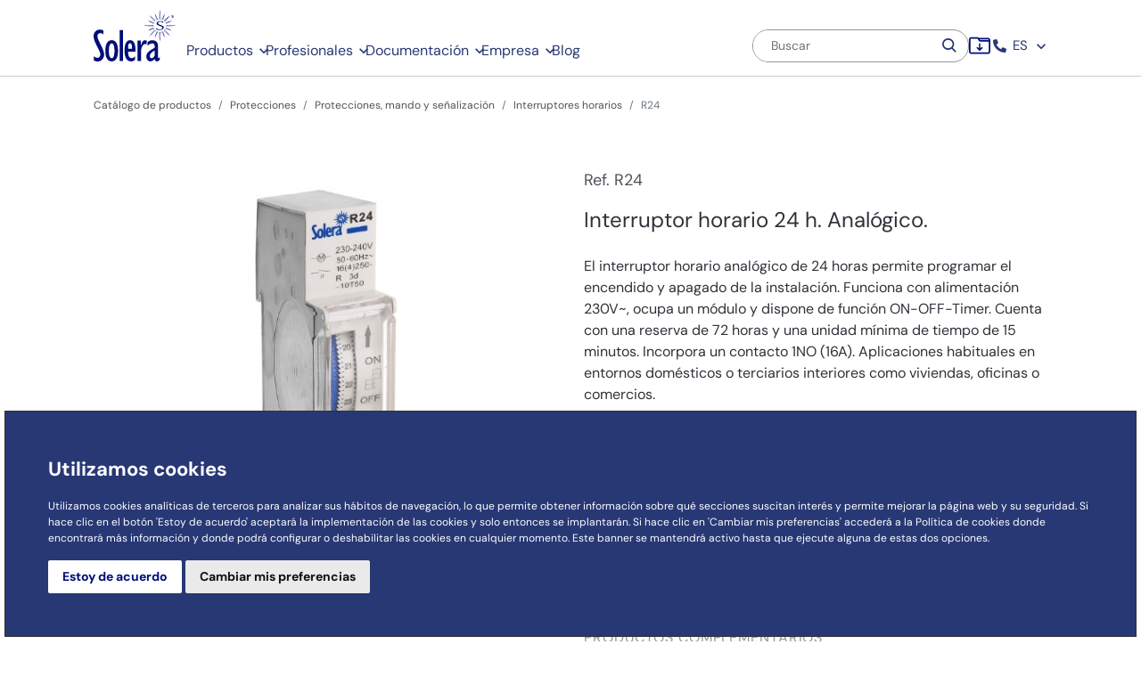

--- FILE ---
content_type: text/html;charset=UTF-8
request_url: https://www.psolera.com/es/catalogo/protecciones/protecciones-mando-y-senalizacion/interruptores-horarios/r24/r24
body_size: 12621
content:


<!DOCTYPE html> <html xml:lang="es" lang="es"> <head> <!-- Google Tag Manager --> <script>(function(w,d,s,l,i){w[l]=w[l]||[];w[l].push({'gtm.start': new Date().getTime(),event:'gtm.js'});var f=d.getElementsByTagName(s)[0], j=d.createElement(s),dl=l!='dataLayer'?'&l='+l:'';j.async=true;j.src= 'https://www.googletagmanager.com/gtm.js?id='+i+dl;f.parentNode.insertBefore(j,f); })(window,document,'script','dataLayer','GTM-MR4Z9Q4');</script> <!-- End Google Tag Manager --> <meta charset="utf-8"/> <meta name="viewport" content="width=device-width, initial-scale=1"/> <title>Interruptor horario 24 h analógico Ref. R24 | Solera</title> <link rel="canonical" href="https://www.psolera.com/es/catalogo/protecciones/protecciones-mando-y-senalizacion/interruptores-horarios/r24/r24"/> <meta name="description" content="Interruptor horario 24 h analógico, 230V~, un módulo. ON-OFF-Timer, reserva 72h, unidad mínima 15 min, 1NO (16A). Uso interior. Ref. R24"/> <meta name="keywords" content=""/> <link rel="alternate" href="https://www.psolera.com/es/catalogo/protecciones/protecciones-mando-y-senalizacion/interruptores-horarios/r24/r24" hreflang="es" /> <link rel="alternate" href="https://www.psolera.com/es/catalogo/protecciones/protecciones-mando-y-senalizacion/interruptores-horarios/r24/r24" hreflang="x-default" /> <link rel="alternate" href="https://www.psolera.com/en/catalog/breakers/breakers-pushbutton-and-selector-switches/time-switches/r24/r24" hreflang="en" /> <link rel="alternate" href="https://www.psolera.com/fr/catalogue/disjoncteurs/disjoncteurs/interrupteurs-horaires/r24/r24" hreflang="fr" /> <link rel="alternate" href="https://www.psolera.com/pt/catalogo/protecoes/protecoes-comando-e-sinalizacao/interruptores-de-tempo/r24/r24" hreflang="pt" /> <link rel="alternate" href="https://www.psolera.com/it/cataloghi/protezioni/protezioni-comando-e-segnalazione/interruttori-orari/r24/r24" hreflang="it" /> <link rel="apple-touch-icon" sizes="57x57" href="/.resources/solera-module/webresources/images/favicon/apple-icon-57x57.png"> <link rel="apple-touch-icon" sizes="60x60" href="/.resources/solera-module/webresources/images/favicon/apple-icon-60x60.png"> <link rel="apple-touch-icon" sizes="72x72" href="/.resources/solera-module/webresources/images/favicon/apple-icon-72x72.png"> <link rel="apple-touch-icon" sizes="76x76" href="/.resources/solera-module/webresources/images/favicon/apple-icon-76x76.png"> <link rel="apple-touch-icon" sizes="114x114" href="/.resources/solera-module/webresources/images/favicon/apple-icon-114x114.png"> <link rel="apple-touch-icon" sizes="120x120" href="/.resources/solera-module/webresources/images/favicon/apple-icon-120x120.png"> <link rel="apple-touch-icon" sizes="144x144" href="/.resources/solera-module/webresources/images/favicon/apple-icon-144x144.png"> <link rel="apple-touch-icon" sizes="152x152" href="/.resources/solera-module/webresources/images/favicon/apple-icon-152x152.png"> <link rel="apple-touch-icon" sizes="180x180" href="/.resources/solera-module/webresources/images/favicon/apple-icon-180x180.png"> <link rel="icon" type="image/png" sizes="192x192" href="/.resources/solera-module/webresources/images/favicon/android-icon-192x192.png"> <link rel="icon" type="image/png" sizes="32x32" href="/.resources/solera-module/webresources/images/favicon/favicon-32x32.png"> <link rel="icon" type="image/png" sizes="96x96" href="/.resources/solera-module/webresources/images/favicon/favicon-96x96.png"> <link rel="icon" type="image/png" sizes="16x16" href="/.resources/solera-module/webresources/images/favicon/favicon-16x16.png"> <link rel="manifest" href="/.resources/solera-module/webresources/images/favicon/manifest.json"> <meta name="msapplication-TileColor" content="#ffffff"> <meta name="msapplication-TileImage" content="/.resources/solera-module/webresources/images/favicon/ms-icon-144x144.png"> <meta name="theme-color" content="#ffffff"> <link rel="stylesheet" href="/.resources/solera-module/webresources/css/bootstrap/bootstrap.min.css"> <link rel="stylesheet" href="/.resources/solera-module/webresources/css/swiper/swiper.min.css"> <link rel="stylesheet" href="/.resources/solera-module/webresources/css/main.min.css?t=1769774407242"> </head> <body class="page__content page--blank sheet__page es"> <!-- Google Tag Manager (noscript) --> <noscript> <iframe src="https://www.googletagmanager.com/ns.html?id=GTM-MR4Z9Q4" height="0" width="0" style="display:none;visibility:hidden"></iframe> </noscript> <!-- End Google Tag Manager (noscript) --> <header class="header js__header"> <!-- Menu movil --> <div class="header__mobile d-lg-none js-mobileheader"> <div class="container header__mobile__container"> <div class="header__mobile__main"> <!-- Hamburguer --> <button class="navbar-toggler pl-0 pr-0 mr-3 mr-md-4 pb-md-0" type="button" data-toggle="collapse" data-target="#navbarMobileMain" aria-controls="navbarMobileMain" aria-expanded="false" aria-label="Toggle navigation"> <div class="header__mobile__hamburguer"> <span class="header__mobile__hamburguer__icon"></span> </div> </button> <!-- Logo --> <a class="header__logo header__mobile__logo" href="/es/index"> <img class="header__logo__img img-fluid lazyload" src="/.resources/solera-module/webresources/images/icons/logo-solera.svg" data-src="/.resources/solera-module/webresources/images/icons/logo-solera.svg" alt="Solera logo"/> </a> </div> <!-- Menu aux --> <div class="header__mobile__aux"> <div class="dropdown"> <a class="zip-folder-menu-icon-wrapper js-zip-folder-menu-wrapper" href="/es/mis-descargas"> <img class="img-fluid zip-folder-menu-icon" src="/.resources/solera-module/webresources/images/icons/ic-zip-folder-menu.svg" alt="ZIP"> <div class="zip-folder-menu-badge js-zip-folder-menu-badge">0</div> </a> <button class="btn dropdown-toggle p-0" type="button" id="dropdownMenuButton" data-toggle="dropdown" aria-haspopup="true" aria-expanded="false"> <i class="demo-icon icon-ic-buscar"></i> </button> <div class="dropdown-menu menu__container header__mobile__search" aria-labelledby="dropdownMenuButton"> <div class="container"> <form action="/es/busqueda" class="form-inline header__search"> <div class="input-group"> <input name="query" class="form-control" type="search" placeholder="Buscar" aria-label="Buscar"> <button class="btn" type="submit" id="button-laptop-search"> <i class="demo-icon icon-ic-buscar"></i> </button> </div> </form> </div> </div> </div> </div> </div> <!-- Main mobile menu--> <div class="collapse navbar-collapse header__mobile__menu" id="navbarMobileMain"> <div class="header__mobile__menu__wrapper js-mobile-wrapper"> <div class="header__mobile__menu__selector"> <a class="header__mobile__link" href="/es/productos"> Productos </a> <button class="btn js-trigger" type="button"> <i class="demo-icon icon-ic-flecha-derecha"></i> </button> <div class="js-submenu header__mobile__menu__content"> <div class="header__mobile__submenu"> <div class="header__mobile__menu__selector js-trigger"> <i class="demo-icon icon-ic-flecha-derecha mr-2"></i> <span class="header__mobile__link">Productos</span> </div> <div class="header__mobile__list"> <div id="accordion-products"> <div class="product__collapse"> <div class="header__mobile__item is--lang" id="id-envolventes"> <a class="header__mobile__item__link" href="/es/catalogo/envolventes"> Envolventes </a> </div> </div> <div class="product__collapse"> <div class="header__mobile__item is--lang" id="id-pequeno_material"> <a class="header__mobile__item__link" href="/es/catalogo/pequeno-material"> Pequeño material </a> </div> </div> <div class="product__collapse"> <div class="header__mobile__item is--lang" id="id-Mecanismos"> <a class="header__mobile__item__link" href="/es/catalogo/mecanismos"> Mecanismos </a> </div> </div> <div class="product__collapse"> <div class="header__mobile__item is--lang" id="id-canales"> <a class="header__mobile__item__link" href="/es/catalogo/canales"> Canales </a> </div> </div> <div class="product__collapse"> <div class="header__mobile__item is--lang" id="id-protecciones"> <a class="header__mobile__item__link" href="/es/catalogo/protecciones"> Protecciones </a> </div> </div> <div class="product__collapse"> <div class="header__mobile__item is--lang" id="id-conexion-fijacion"> <a class="header__mobile__item__link" href="/es/catalogo/conexion-y-fijacion"> Conexión y fijación </a> </div> </div> <div class="product__collapse"> <div class="header__mobile__item is--lang" id="id-Montajes"> <a class="header__mobile__item__link" href="/es/productos/montajes"> Montajes </a> </div> </div> <div class="product__collapse"> <div class="header__mobile__item is--lang" id="id-oem"> <a class="header__mobile__item__link" href="/es/productos/oem"> OEM </a> </div> </div> <div class="product__collapse"> <div class="header__mobile__item is--lang" id="id-"> <a class="header__mobile__item__link" href="/es/catalogo/kaiser"> Soluciones Kaiser </a> </div> </div> <hr class="header__mobile__hr"> <div class="product__collapse"> <div class="header__mobile__item is--lang" id="id-"> <a class="header__mobile__item__link" href="/es/productos/domestico-terciario"> Doméstico / Terciario </a> </div> </div> <div class="product__collapse"> <div class="header__mobile__item is--lang" id="id-"> <a class="header__mobile__item__link" href="/es/productos/industrial"> Industrial </a> </div> </div> <div class="product__collapse"> <div class="header__mobile__item is--lang" id="id-"> <a class="header__mobile__item__link" href="/es/productos/renovables"> Renovables </a> </div> </div> </div> </div> </div> </div> </div> <div class="header__mobile__menu__selector"> <a class="header__mobile__link" href="/es/profesionales"> Profesionales </a> <button class="btn js-trigger" type="button"> <i class="demo-icon icon-ic-flecha-derecha"></i> </button> <div class="js-submenu header__mobile__menu__content"> <div class="header__mobile__submenu"> <div class="header__mobile__menu__selector js-trigger"> <i class="demo-icon icon-ic-flecha-derecha mr-2"></i> <span class="header__mobile__link">Profesionales</span> </div> <div class="header__mobile__list"> <div id="accordion-profesionales"> <div class="product__collapse"> <div class="header__mobile__item is--lang"> <a href="/es/profesionales/configurador-cuadros-fotovoltaicos" class="header__mobile__item__link"> Configurador de cuadros fotovoltaicos </a> </div> </div> <div class="product__collapse"> <div class="header__mobile__item is--lang"> <a href="/es/profesionales/solicitud-de-presupuesto-de-montajes-especiales" class="header__mobile__item__link"> Configurador de montajes especiales </a> </div> </div> <div class="product__collapse"> <div class="header__mobile__item is--lang"> <a href="/es/profesionales/configurador-de-referencias" class="header__mobile__item__link"> Configurador de referencias por tipo de vivienda </a> </div> </div> </div> </div> </div> </div> </div> <div class="header__mobile__menu__selector"> <a class="header__mobile__link" href="/es/documentacion"> Documentación </a> <button class="btn js-trigger" type="button"> <i class="demo-icon icon-ic-flecha-derecha"></i> </button> <div class="js-submenu header__mobile__menu__content"> <div class="header__mobile__submenu"> <div class="header__mobile__menu__selector js-trigger"> <i class="demo-icon icon-ic-flecha-derecha mr-2"></i> <span class="header__mobile__link">Documentación</span> </div> <div class="header__mobile__list"> <div id="accordion-documentacion"> <div class="product__collapse"> <div class="header__mobile__item is--lang"> <a href="/es/documentacion/documentacion-comercial" class="header__mobile__item__link"> Documentación comercial </a> </div> <div class="pl-3 pt-3"> <div class="header__mobile__item is--lang mb-3"> <a href="/es/documentacion/documentacion-comercial/catalogos" class="header__mobile__item__link is--sublink"> Catálogos </a> </div> <div class="header__mobile__item is--lang mb-3"> <a href="/es/documentacion/documentacion-comercial/folletos" class="header__mobile__item__link is--sublink"> Folletos </a> </div> <div class="header__mobile__item is--lang mb-3"> <a href="/es/documentacion/documentacion-comercial/video" class="header__mobile__item__link is--sublink"> Vídeos </a> </div> <div class="header__mobile__item is--lang mb-3"> <a href="/es/documentacion/documentacion-comercial/etiquetas-gavetas" class="header__mobile__item__link is--sublink"> Etiquetas para gavetas </a> </div> <div class="header__mobile__item is--lang mb-3"> <a href="/es/documentacion/documentacion-comercial/condiciones-generales-venta" class="header__mobile__item__link is--sublink"> Condiciones generales de venta </a> </div> </div> </div> <div class="product__collapse"> <div class="header__mobile__item is--lang"> <a href="/es/documentacion/documentacion-tecnica" class="header__mobile__item__link"> Documentación técnica </a> </div> </div> <div class="product__collapse"> <div class="header__mobile__item is--lang"> <a href="/es/documentacion/certificados" class="header__mobile__item__link"> Certificados </a> </div> </div> <div class="product__collapse"> <div class="header__mobile__item is--lang"> <a href="/es/documentacion/documentos-bim" class="header__mobile__item__link"> Documentos BIM </a> </div> </div> </div> </div> </div> </div> </div> <div class="header__mobile__menu__selector"> <a class="header__mobile__link" href="/es/empresa"> Empresa </a> <button class="btn js-trigger" type="button"> <i class="demo-icon icon-ic-flecha-derecha"></i> </button> <div class="js-submenu header__mobile__menu__content"> <div class="header__mobile__submenu"> <div class="header__mobile__menu__selector js-trigger"> <i class="demo-icon icon-ic-flecha-derecha mr-2"></i> <span class="header__mobile__link">Empresa</span> </div> <div class="header__mobile__list"> <div id="accordion-company"> <div class="product__collapse"> <div class="header__mobile__item is--lang"> <a href="/es/empresa/conoce-solera" class="header__mobile__item__link"> Conoce Solera </a> </div> </div> <div class="product__collapse"> <div class="header__mobile__item is--lang"> <a href="/es/empresa/proyectos" class="header__mobile__item__link"> Proyectos </a> </div> </div> <div class="product__collapse"> <div class="header__mobile__item is--lang"> <a href="/es/empresa/cultura-y-gestion" class="header__mobile__item__link"> Cultura y gestión </a> </div> </div> <div class="product__collapse"> <div class="header__mobile__item is--lang"> <a href="/es/empresa/sostenibilidad" class="header__mobile__item__link"> Sostenibilidad </a> </div> </div> <div class="product__collapse"> <div class="header__mobile__item is--lang"> <a href="/es/empresa/delegaciones" class="header__mobile__item__link"> Delegaciones </a> </div> </div> </div> </div> </div> </div> </div> <div class="header__mobile__menu__selector"> <a class="header__mobile__link" href="/es/actualidad"> Blog </a> <div class="js-submenu header__mobile__menu__content"> <div class="header__mobile__submenu"> <div class="header__mobile__menu__selector js-trigger"> <i class="demo-icon icon-ic-flecha-derecha mr-2"></i> <span class="header__mobile__link">Blog</span> </div> </div> </div> </div> <div class="header__mobile__menu__selector"> <a class="header__mobile__link isLower js-trigger">Contacto</a> <button class="btn js-trigger" type="button"> <i class="demo-icon icon-ic-flecha-derecha"></i> </button> <div class="js-submenu header__mobile__menu__content"> <div class="header__mobile__submenu"> <div class="header__mobile__menu__selector js-trigger"> <i class="demo-icon icon-ic-flecha-derecha mr-2"></i> <span class="header__mobile__link">Contacto</span> </div> <div class="header__mobile__list"> <div> <div class="product__collapse"> <div class="header__mobile__item is--lang"> <a class="header__mobile__item__link" href="/es/contacto">Contacto</a> </div> </div> <div class="product__collapse"> <div class="header__mobile__item is--lang"> <a class="header__mobile__item__link" href="/es/contacto/trabaja-con-nosotros">Trabaja con nosotros</a> </div> </div> <div class="product__collapse"> <div class="header__mobile__item is--lang"> <a class="header__mobile__item__link " style="text-transform: unset" href="/es/contacto/quejas-reclamaciones">Quejas y reclamaciones</a> </div> </div> </div> </div> </div> </div> </div> <div class="header__mobile__menu__selector"> <a class="header__mobile__link isLower js-trigger">Portal del trabajador</a> <button class="btn js-trigger" type="button"> <i class="demo-icon icon-ic-flecha-derecha"></i> </button> <div class="js-submenu header__mobile__menu__content"> <div class="header__mobile__submenu"> <div class="header__mobile__menu__selector js-trigger"> <i class="demo-icon icon-ic-flecha-derecha mr-2"></i> <span class="header__mobile__link">Portal del trabajador</span> </div> <div class="header__mobile__list"> <div> <div class="product__collapse"> <div class="header__mobile__item is--lang"> <a class="header__mobile__item__link" href="/es/login-365">Dosier de bienvenida</a> </div> </div> <div class="product__collapse"> <div class="header__mobile__item is--lang"> <a class="header__mobile__item__link" href="https://psolera.sharepoint.com/SitePages/Inicio.aspx" target="_blank">Acceso intranet</a> </div> </div> </div> </div> </div> </div> </div> <!-- SELECTOR LANG --> <div class="header__mobile__menu__selector"> <a class="header__mobile__link isLower js-trigger"> Español </a> <button class="btn js-trigger" type="button"> <i class="demo-icon icon-ic-flecha-derecha"></i> </button> <div class="js-submenu header__mobile__menu__content"> <div class="header__mobile__submenu"> <div class="header__mobile__menu__selector js-trigger"> <i class="demo-icon icon-ic-flecha-derecha mr-2"></i> <span class="header__mobile__link">Selección de idioma</span> </div> <div class="header__mobile__list"> <div> <div class="product__collapse"> <div class="header__mobile__item is--lang"> <a class="header__mobile__item__link is--selected" href="/es/index"> Español </a> </div> </div> <div class="product__collapse"> <div class="header__mobile__item is--lang"> <a class="header__mobile__item__link " href="/en/index"> English </a> </div> </div> <div class="product__collapse"> <div class="header__mobile__item is--lang"> <a class="header__mobile__item__link " href="/fr/index"> Français </a> </div> </div> <div class="product__collapse"> <div class="header__mobile__item is--lang"> <a class="header__mobile__item__link " href="/pt/index"> Português </a> </div> </div> <div class="product__collapse"> <div class="header__mobile__item is--lang"> <a class="header__mobile__item__link " href="/it/index"> Italiano </a> </div> </div> </div> </div> </div> </div> </div> </div> </div> </div> <!-- Menu laptop --> <div class="header__laptop d-none d-lg-block"> <div class="container"> <div class="js__header__menu"> <div class="header__laptop__main"> <nav class="navbar navbar-expand-lg navbar-light"> <div class="header__laptop__extra"> <a class="header__logo" href="/es/index"> <img class="header__logo__img img-fluid lazyload" src="/.resources/solera-module/webresources/images/icons/logo-solera-white.svg" data-src="/.resources/solera-module/webresources/images/icons/logo-solera-white.svg" alt="Solera logo"/> <img class="header__logo__fixed img-fluid lazyload" src="/.resources/solera-module/webresources/images/icons/logo-solera.svg" data-src="/.resources/solera-module/webresources/images/icons/logo-solera.svg" alt="Solera logo"/> </a> </div> <div class="js-laptop-submenu navbar-collapse"> <div class="header__laptop__content"> <ul class="navbar-nav"> <li class="nav-item"> <div class="btn-group header__laptop__button js-laptop-button"> <a class="header__laptop__link" href="/es/productos">Productos</a> <div class="header__laptop__arrow"> <i class="demo-icon icon-ic-flecha-abajo"></i> </div> <div class="dropdown-menu menu__container js__drop__container"> <div class="submenu"> <div class="container"> <div class="submenu__product"> <div class="submenu__product__area"> <span class="d-none d-lg-block submenu__product__title"> Por tipo de artículo</span> <div class="submenu__product__type"> <a class="submenu__product__link" href="/es/catalogo/envolventes"> <i class="d-none d-lg-block demo-icon icon-prod-envolventes"></i> <span class="submenu__product__text">Envolventes</span> </a> <a class="submenu__product__link" href="/es/catalogo/pequeno-material"> <i class="d-none d-lg-block demo-icon icon-ic-conexion"></i> <span class="submenu__product__text">Pequeño material</span> </a> <a class="submenu__product__link" href="/es/catalogo/mecanismos"> <i class="d-none d-lg-block demo-icon icon-prod-mecanismos"></i> <span class="submenu__product__text">Mecanismos</span> </a> <a class="submenu__product__link" href="/es/catalogo/canales"> <i class="d-none d-lg-block demo-icon icon-prod-canales"></i> <span class="submenu__product__text">Canales</span> </a> <a class="submenu__product__link" href="/es/catalogo/protecciones"> <i class="d-none d-lg-block demo-icon icon-prod-protecciones"></i> <span class="submenu__product__text">Protecciones</span> </a> <a class="submenu__product__link" href="/es/catalogo/conexion-y-fijacion"> <i class="d-none d-lg-block demo-icon icon-prod-conexion"></i> <span class="submenu__product__text">Conexión y fijación</span> </a> <a class="submenu__product__link" href="/es/productos/montajes"> <i class="d-none d-lg-block demo-icon icon-ic-presu-montajes"></i> <span class="submenu__product__text">Montajes</span> </a> <a class="submenu__product__link" href="/es/productos/oem"> <i class="d-none d-lg-block demo-icon icon-ilu-plantas"></i> <span class="submenu__product__text">OEM</span> </a> <a class="submenu__product__link" href="/es/catalogo/kaiser"> <img src="/dam/jcr:522bb2bc-56fc-41a9-b615-2d34043698da/kaiser.png" style="max-width: 30px; margin-right: 24px; margin-left: 4px;" alt=""> <span class="submenu__product__text">Soluciones Kaiser</span> </a> </div> </div> <div class="submenu__product__area"> <span class="d-none d-lg-block submenu__product__title">Por sector</span> <div class="submenu__product__sector"> <a class="box__submenu box-submenu-rows" href="/es/productos/domestico-terciario" style="background-image: url('/.imaging/mte/solera/headerBoxSubmenu/dam/menu/Por-sector_Domestico-Terciario.jpg/jcr:content/Por%20sector_Domestico-Terciario.jpg')"> <div class="box-submenu-bg"></div> <span class="box__submenu__title">Doméstico / Terciario</span> </a> <a class="box__submenu box-submenu-rows" href="/es/productos/industrial" style="background-image: url('/.imaging/mte/solera/headerBoxSubmenu/dam/menu/Por-sector_Industrial.jpg/jcr:content/Por%20sector_Industrial.jpg')"> <div class="box-submenu-bg"></div> <span class="box__submenu__title">Industrial</span> </a> <a class="box__submenu box-submenu-rows" href="/es/productos/renovables" style="background-image: url('/.imaging/mte/solera/headerBoxSubmenu/dam/menu/Por-sector_Renovables.jpg/jcr:content/Por%20sector_Renovables.jpg')"> <div class="box-submenu-bg"></div> <span class="box__submenu__title">Renovables</span> </a> </div> </div> </div> </div> </div> </div> </div> </li> <li class="nav-item"> <div class="btn-group header__laptop__button js-laptop-button"> <a class="header__laptop__link" href="/es/profesionales">Profesionales</a> <div class="header__laptop__arrow"> <i class="demo-icon icon-ic-flecha-abajo"></i> </div> <div class="dropdown-menu menu__container js__drop__container"> <div class="submenu"> <div class="container"> <div class="submenu__icons"> <div class="submenu__icons__group"> <div class="submenu__icons__item"> <a class="submenu__product__link" href="/es/profesionales/configurador-cuadros-fotovoltaicos"> <!-- item.icon --> <i class="d-none d-lg-block demo-icon icon-ic-configurador-fv"></i> <span class="submenu__product__text">Configurador de cuadros fotovoltaicos</span> </a> </div> </div> <div class="submenu__icons__group"> <div class="submenu__icons__item"> <a class="submenu__product__link" href="/es/profesionales/solicitud-de-presupuesto-de-montajes-especiales"> <!-- item.icon --> <i class="d-none d-lg-block demo-icon icon-ic-presu-montajes"></i> <span class="submenu__product__text">Configurador de montajes especiales</span> </a> </div> </div> <div class="submenu__icons__group"> <div class="submenu__icons__item"> <a class="submenu__product__link" href="/es/profesionales/configurador-de-referencias"> <!-- item.icon --> <i class="d-none d-lg-block demo-icon icon-ic-configurador-ref"></i> <span class="submenu__product__text">Configurador de referencias por tipo de vivienda</span> </a> </div> </div> </div> </div> </div> </div> </div> </li> <li class="nav-item"> <div class="btn-group header__laptop__button js-laptop-button"> <a class="header__laptop__link" href="/es/documentacion">Documentación</a> <div class="header__laptop__arrow"> <i class="demo-icon icon-ic-flecha-abajo"></i> </div> <div class="dropdown-menu menu__container js__drop__container"> <div class="submenu"> <div class="container"> <div class="submenu__icons"> <div class="submenu__icons__group"> <div class="submenu__icons__item"> <a class="submenu__product__link" href="/es/documentacion/documentacion-comercial"> <!-- item.icon --> <i class="d-none d-lg-block demo-icon icon-prod-catalogos"></i> <span class="submenu__product__text">Documentación comercial</span> </a> <ul class="submenu__icons__list"> <li class="submenu__icons__single"> <a class="submenu__icons__link" href="/es/documentacion/documentacion-comercial/catalogos"> Catálogos </a> </li> <li class="submenu__icons__single"> <a class="submenu__icons__link" href="/es/documentacion/documentacion-comercial/folletos"> Folletos </a> </li> <li class="submenu__icons__single"> <a class="submenu__icons__link" href="/es/documentacion/documentacion-comercial/video"> Vídeos </a> </li> <li class="submenu__icons__single"> <a class="submenu__icons__link" href="/es/documentacion/documentacion-comercial/etiquetas-gavetas"> Etiquetas para gavetas </a> </li> <li class="submenu__icons__single"> <a class="submenu__icons__link" href="/es/documentacion/documentacion-comercial/condiciones-generales-venta"> Condiciones generales de venta </a> </li> </ul> </div> </div> <div class="submenu__icons__group"> <div class="submenu__icons__item"> <a class="submenu__product__link" href="/es/documentacion/documentacion-tecnica"> <!-- item.icon --> <i class="d-none d-lg-block demo-icon icon-ic-doc-tecnica-azul"></i> <span class="submenu__product__text">Documentación técnica</span> </a> </div> </div> <div class="submenu__icons__group"> <div class="submenu__icons__item"> <a class="submenu__product__link" href="/es/documentacion/certificados"> <!-- item.icon --> <i class="d-none d-lg-block demo-icon icon-ic-doc-tecnica-azul"></i> <span class="submenu__product__text">Certificados</span> </a> </div> </div> <div class="submenu__icons__group"> <div class="submenu__icons__item"> <a class="submenu__product__link" href="/es/documentacion/documentos-bim"> <!-- item.icon --> <span class="submenu__product__text">Documentos BIM</span> </a> </div> </div> </div> </div> </div> </div> </div> </li> <li class="nav-item"> <div class="btn-group header__laptop__button js-laptop-button"> <a class="header__laptop__link" href="/es/empresa">Empresa</a> <div class="header__laptop__arrow"> <i class="demo-icon icon-ic-flecha-abajo"></i> </div> <div class="dropdown-menu menu__container js__drop__container"> <div class="submenu"> <div class="container"> <div class="submenu__standard"> <a class="box__submenu box-submenu-rows" href="/es/empresa/conoce-solera" style="background-image: url('/.imaging/mte/solera/headerBoxSubmenu/dam/menu/empresa-mini.jpg/jcr:content/empresa-mini.jpg')"> <div class="box-submenu-bg"></div> <span class="box__submenu__title">Conoce Solera</span> </a> <a class="box__submenu box-submenu-rows" href="/es/empresa/proyectos" style="background-image: url('/.imaging/mte/solera/headerBoxSubmenu/dam/header/proyectos-emblematicos-1.jpg/jcr:content/proyectos-emblematicos-1.jpg')"> <div class="box-submenu-bg"></div> <span class="box__submenu__title">Proyectos</span> </a> <a class="box__submenu box-submenu-rows" href="/es/empresa/cultura-y-gestion" style="background-image: url('/.imaging/mte/solera/headerBoxSubmenu/dam/gestion-mini.jpg/jcr:content/gestion-mini.jpg')"> <div class="box-submenu-bg"></div> <span class="box__submenu__title">Cultura y gestión</span> </a> <a class="box__submenu box-submenu-rows" href="/es/empresa/sostenibilidad" style="background-image: url('/.imaging/mte/solera/headerBoxSubmenu/dam/home/cabecera-sostenibilidad.jpg/jcr:content/cabecera-sostenibilidad.jpg')"> <div class="box-submenu-bg"></div> <span class="box__submenu__title">Sostenibilidad</span> </a> <a class="box__submenu box-submenu-rows" href="/es/empresa/delegaciones" style="background-image: url('/.imaging/mte/solera/headerBoxSubmenu/dam/menu/delegaciones.jpg/jcr:content/delegaciones.jpg')"> <div class="box-submenu-bg"></div> <span class="box__submenu__title">Delegaciones</span> </a> </div> </div> </div> </div> </div> </li> <li class="nav-item"> <div class="btn-group header__laptop__button js-laptop-button"> <a class="header__laptop__link" href="/es/actualidad">Blog</a> </div> </li> </ul> </div> </div> <div class="header__laptop__user js__header__user"> <div class="header__laptop__search"> <div class="dropdown"> <button type="button" class="header__laptop__btn btn dropdown-toggle" data-toggle="dropdown" aria-haspopup="true" aria-expanded="false"> <i class="demo-icon icon-ic-buscar"></i> Buscar </button> <div class="dropdown-menu menu__container js__drop__container"> <form action="/es/busqueda" class="form-inline header__search header__laptop__search"> <div class="input-group"> <input name="query" class="form-control" type="search" placeholder="Buscar" aria-label="Buscar"> <button class="btn" type="submit" id="button-laptop-search"> <i class="demo-icon icon-ic-buscar"></i> </button> </div> </form> </div> </div> </div> <form action="/es/busqueda" class="form-inline header__search header__search__main"> <div class="input-group"> <input id="search_input" class="form-control js-search-input" name="query" type="search" placeholder="Buscar" aria-label="Buscar"> <button class="btn" type="submit" id="button-main-search"> <i class="demo-icon icon-ic-buscar"></i> </button> </div> <div class="d-none predic__container" id="predictive-search-modal"> <div class="predic__wrapper"> <div class="d-flex justify-content-between flex-row-reverse mb-4"> <div id="close-search"><i class="demo-icon icon-ic-cerrar"> </i></div> <p class="little mb-0 js-has-variants" id="foundMessage"></p> </div> <svg id="loading-icon" xmlns="http://www.w3.org/2000/svg" xmlns:xlink="http://www.w3.org/1999/xlink" style="margin: auto; background: rgba(255, 255, 255, 0) none repeat scroll 0% 0%; display: none; shape-rendering: auto;" width="200px" height="200px" viewBox="0 0 100 100" preserveAspectRatio="xMidYMid"> <g transform="rotate(0 50 50)"> <rect x="49" y="32.5" rx="0" ry="0" width="2" height="7" fill="#000e78"> <animate attributeName="opacity" values="1;0" keyTimes="0;1" dur="1s" begin="-0.9166666666666666s" repeatCount="indefinite"></animate> </rect> </g><g transform="rotate(30 50 50)"> <rect x="49" y="32.5" rx="0" ry="0" width="2" height="7" fill="#000e78"> <animate attributeName="opacity" values="1;0" keyTimes="0;1" dur="1s" begin="-0.8333333333333334s" repeatCount="indefinite"></animate> </rect> </g><g transform="rotate(60 50 50)"> <rect x="49" y="32.5" rx="0" ry="0" width="2" height="7" fill="#000e78"> <animate attributeName="opacity" values="1;0" keyTimes="0;1" dur="1s" begin="-0.75s" repeatCount="indefinite"></animate> </rect> </g><g transform="rotate(90 50 50)"> <rect x="49" y="32.5" rx="0" ry="0" width="2" height="7" fill="#000e78"> <animate attributeName="opacity" values="1;0" keyTimes="0;1" dur="1s" begin="-0.6666666666666666s" repeatCount="indefinite"></animate> </rect> </g><g transform="rotate(120 50 50)"> <rect x="49" y="32.5" rx="0" ry="0" width="2" height="7" fill="#000e78"> <animate attributeName="opacity" values="1;0" keyTimes="0;1" dur="1s" begin="-0.5833333333333334s" repeatCount="indefinite"></animate> </rect> </g><g transform="rotate(150 50 50)"> <rect x="49" y="32.5" rx="0" ry="0" width="2" height="7" fill="#000e78"> <animate attributeName="opacity" values="1;0" keyTimes="0;1" dur="1s" begin="-0.5s" repeatCount="indefinite"></animate> </rect> </g><g transform="rotate(180 50 50)"> <rect x="49" y="32.5" rx="0" ry="0" width="2" height="7" fill="#000e78"> <animate attributeName="opacity" values="1;0" keyTimes="0;1" dur="1s" begin="-0.4166666666666667s" repeatCount="indefinite"></animate> </rect> </g><g transform="rotate(210 50 50)"> <rect x="49" y="32.5" rx="0" ry="0" width="2" height="7" fill="#000e78"> <animate attributeName="opacity" values="1;0" keyTimes="0;1" dur="1s" begin="-0.3333333333333333s" repeatCount="indefinite"></animate> </rect> </g><g transform="rotate(240 50 50)"> <rect x="49" y="32.5" rx="0" ry="0" width="2" height="7" fill="#000e78"> <animate attributeName="opacity" values="1;0" keyTimes="0;1" dur="1s" begin="-0.25s" repeatCount="indefinite"></animate> </rect> </g><g transform="rotate(270 50 50)"> <rect x="49" y="32.5" rx="0" ry="0" width="2" height="7" fill="#000e78"> <animate attributeName="opacity" values="1;0" keyTimes="0;1" dur="1s" begin="-0.16666666666666666s" repeatCount="indefinite"></animate> </rect> </g><g transform="rotate(300 50 50)"> <rect x="49" y="32.5" rx="0" ry="0" width="2" height="7" fill="#000e78"> <animate attributeName="opacity" values="1;0" keyTimes="0;1" dur="1s" begin="-0.08333333333333333s" repeatCount="indefinite"></animate> </rect> </g><g transform="rotate(330 50 50)"> <rect x="49" y="32.5" rx="0" ry="0" width="2" height="7" fill="#000e78"> <animate attributeName="opacity" values="1;0" keyTimes="0;1" dur="1s" begin="0s" repeatCount="indefinite"></animate> </rect> </g> <div class="predic__content mb-5 js-has-variants js-is-not-searching" id="variants-container"> </div> <div class="predic__footer js-has-variants js-is-not-searching"> <a id="queryAllButton" class="btn button btn-secondary" href="#"> Ver todos los resultados de producto </a> <button type="submit" id="queryWebButton" class="btn button btn-secondary ml-4"> Buscar en toda la web </button> </div> <div class="col-12 mb-5 js-no-variants js-is-not-searching"> <div class="result__void mb-5"> <h2 class="result__void__advice">No se han encontrado resultados</h2> <span class="result__void__text"> <p class="little mb-1">Por favor, pruebe otro término de búsqueda</p> </span> </div> </div> </div> </div> </form> <div class="header__laptop__user__menu"> <div class="header__laptop__user__item"> <a class="header__laptop__user__link with-icon zip-folder-menu-icon-wrapper js-zip-folder-menu-wrapper" href="/es/mis-descargas"> <img class="img-fluid zip-folder-menu-icon" src="/.resources/solera-module/webresources/images/icons/ic-zip-folder-menu.svg" alt="ZIP"> <div class="zip-folder-menu-badge js-zip-folder-menu-badge">0</div> </a> </div> <div class="header__laptop__user__item"> <div class="dropdown login-365-download-icon-wrapper"> <a class="header__laptop__user__link with-icon dropdown-toggle" href="/es/contacto" role="button" id="dropdownContact" data-toggle="dropdown" aria-haspopup="true" aria-expanded="false"> <i class="d-flex icon-ic-telefono mr-1"></i> </a> <div class="dropdown-menu" aria-labelledby="dropdownContact"> <a class="header__laptop__user__link dropdown-item" href="/es/contacto">Contacto</a> <a class="header__laptop__user__link dropdown-item" href="/es/contacto/trabaja-con-nosotros">Trabaja con nosotros</a> <a class="header__laptop__user__link dropdown-item" href="/es/contacto/quejas-reclamaciones">Quejas y reclamaciones</a> </div> </div> </div> </div> <div class="header__laptop__user__item"> <div class="dropdown"> <a class="header__laptop__user__link dropdown-toggle" href="#" role="button" id="dropdownLang" data-toggle="dropdown" aria-haspopup="true" aria-expanded="false"> ES <i class="demo-icon icon-ic-flecha-abajo ml-1"></i> </a> <div class="dropdown-menu" aria-labelledby="dropdownLang"> <a class="header__laptop__user__link dropdown-item" href="https://www.psolera.com/es/catalogo/protecciones/protecciones-mando-y-senalizacion/interruptores-horarios/r24/r24">ES</a> <a class="header__laptop__user__link dropdown-item" href="https://www.psolera.com/en/catalog/breakers/breakers-pushbutton-and-selector-switches/time-switches/r24/r24">EN</a> <a class="header__laptop__user__link dropdown-item" href="https://www.psolera.com/fr/catalogue/disjoncteurs/disjoncteurs/interrupteurs-horaires/r24/r24">FR</a> <a class="header__laptop__user__link dropdown-item" href="https://www.psolera.com/pt/catalogo/protecoes/protecoes-comando-e-sinalizacao/interruptores-de-tempo/r24/r24">PT</a> <a class="header__laptop__user__link dropdown-item" href="https://www.psolera.com/it/cataloghi/protezioni/protezioni-comando-e-segnalazione/interruttori-orari/r24/r24">IT</a> </div> </div> </div> </div> </nav> </div> </div> </div> </div> </header> <script> var predictiveSearchData = { lang: "es", searchPageLink: "/es/busqueda", resultsForXProducts: "Resultados para <strong>'<span>{0}</span>'</strong> en Productos", anotherTerm: "Por favor, pruebe otro término de búsqueda" }; </script> <main role="main" class="main main__content js__main"> <div class="breadcrumb__wrapper"> <div class="container"> <div class="row"> <div class="col-12"> <nav aria-label="breadcrumb"> <ol class="breadcrumb"> <li class="breadcrumb-item"><a href="/es/catalogo">Catálogo de productos</a></li> <li class="breadcrumb-item"><a href="/es/catalogo/protecciones">Protecciones</a></li> <li class="breadcrumb-item"><a href="/es/catalogo/protecciones/protecciones-mando-y-senalizacion">Protecciones, mando y señalización</a></li> <li class="breadcrumb-item"><a href="/es/catalogo/protecciones/protecciones-mando-y-senalizacion/interruptores-horarios">Interruptores horarios</a></li> <li class="breadcrumb-item active" aria-current="page">R24</li> </ol> </nav> </div> </div> </div> </div> <section class="sheet__main"> <div class="container"> <div class="row mt-3 mt-lg-5"> <div class="sheet__main__media col-12 col-md-6"> <div class="d-flex justify-content-center align-items-center mb-5"> <div class="open-lightbox-gallery js-open-lightbox-gallery" data-target="sheet-product-gallery-0"> <img class="img-fluid lazyload sheet__main__media__img" src="/.imaging/mte/solera/productMainDetail/dam/sales-layer/variants/r24.jpg/jcr:content/r24.jpg" alt="R24"> </div> </div> <div class="sheet__main__logos mb-4 mb-lg-0"> <div class="sheet__main__logos__item"> <img class="img-fluid" src="/.resources/solera-module/webresources/images/logos/logo-ficha-ce.svg" alt="Marcado CE"> </div> <div class="sheet__main__logos__item"> <img class="img-fluid" src="/.resources/solera-module/webresources/images/logos/logo-ficha-ukca.jpg" alt="Marcado UK"> </div> <div class="sheet__main__logos__item"> <img class="img-fluid" src="/.resources/solera-module/webresources/images/logos/logo-ficha-cmim.jpg" alt="Marcado CMim"> </div> <div class="sheet__main__logos__item"> <img class="img-fluid" src="/.resources/solera-module/webresources/images/logos/logo-ficha-hf.png" alt="Libre de halógenos"> </div> <div class="sheet__main__logos__item"> <img class="img-fluid" src="/.resources/solera-module/webresources/images/logos/logo-ficha-rohs.png" alt="Conforme Directiva Europea 2011/65/UE (RoHS)"> </div> </div> </div> <div class="sheet__main__text col-12 col-md-6"> <p class="color--grey--dark">Ref. R24</p> <h1 class="h4 mb-2 mb-lg-4 color--grey--darker">Interruptor horario 24 h. Analógico.</h1> <div class="sheet__main__desc little">El interruptor horario analógico de 24 horas permite programar el encendido y apagado de la instalación. Funciona con alimentación 230V~, ocupa un módulo y dispone de función ON-OFF-Timer. Cuenta con una reserva de 72 horas y una unidad mínima de tiempo de 15 minutos. Incorpora un contacto 1NO (16A). Aplicaciones habituales en entornos domésticos o terciarios interiores como viviendas, oficinas o comercios.</div> <p class="page__price mt-4"> PVP: <strong class="page__price__amount">78,75€</strong> </p> <div class="sheet__main__control mt-4 mt-xl-0 mb-0 js-product-reference" data-reference="R24"> <div class="main-product-actions-wrapper d-md-none"> <div class="main-product-actions"> <button type="button" data-toggle="modal" data-target="#printModal" class="js-data-button btn button btn-primary btn-primary--grad">Crear ficha de producto</button> </div> <div class="main-product-actions product-zip-badge-detail-wrapper"> <div class="btn button btn-tertiary has--icon product-zip-badge-detail js-toggle-product-from-zip"> <img src="/.resources/solera-module/webresources/images/icons/ic-add-to-zip-blue.svg" class="product-zip-badge-not-added" alt="Add to zip"> <img src="/.resources/solera-module/webresources/images/icons/ic-added-to-zip.svg" class="product-zip-badge-added" alt="Added to zip"> <div class="product-zip-badge-not-added">Añadir a mis descargas</div> <div class="product-zip-badge-added">Añadido a mis descargas</div> </div> <a href="/es/contacto?pid=30141" class="btn button btn-tertiary has--icon"> <i class="demo-icon icon-ic-email"></i>Más información </a> </div> </div> <div class="js-data-content sheet__mobile__wrapper d-md-none"> <button class="js-data-button sheet__mobile__btn d-flex d-md-none btn align-items-center p-3 mr-0 w-100"> <i class="demo-icon icon-ic-flecha-derecha"></i> Ficha de producto </button> <div class="col-12 sheet__data__content"> <div class="sheet__data__fluid pt-0 px-3 pb-5 modal-body"> <form target="_blank" id="create_product_pdf_form" action="./r24/pdf"> <h5 class="modal-title mb-3">Crear ficha de producto</h5> <h6 class="sheet__print__title mb-4">Selecciona la información que deseas exportar:</h6> <div class="js-print-options"> <div class="container mt-4 p-0"> <div class="row"> <div class="col-12"> <div class="form-group"> <div class="form-check "> <label class="form-check-label modal__form__text"> <input class="form-check-input modal__form__checkbox js-pdf-options-input js-all-trigger" type="checkbox" id="all" name="all" checked > Todo </label> </div> </div> </div> </div> <div class="row"> <div class="col-12 col-md-6"> <div class="form-group"> <div class="form-check is--disabled"> <label class="form-check-label modal__form__text"> <input class="form-check-input modal__form__checkbox js-pdf-options-input " type="checkbox" id="infoCheck" name="infoCheck" checked disabled> Información básica </label> </div> </div> <div class="form-group"> <div class="form-check "> <label class="form-check-label modal__form__text"> <input class="form-check-input modal__form__checkbox js-pdf-options-input " type="checkbox" id="featuresCheck" name="featuresCheck" checked > Características </label> </div> </div> <div class="form-group"> <div class="form-check "> <label class="form-check-label modal__form__text"> <input class="form-check-input modal__form__checkbox js-pdf-options-input " type="checkbox" id="techCheck" name="techCheck" checked > Datos técnicos </label> </div> </div> <div class="form-group"> <div class="form-check "> <label class="form-check-label modal__form__text"> <input class="form-check-input modal__form__checkbox js-pdf-options-input " type="checkbox" id="regulationsCheck" name="regulationsCheck" checked > Normativa </label> </div> </div> <div class="form-group"> <div class="form-check "> <label class="form-check-label modal__form__text"> <input class="form-check-input modal__form__checkbox js-pdf-options-input " type="checkbox" id="sustainabilityCheck" name="sustainabilityCheck" checked > Sostenibilidad </label> </div> </div> </div> <div class="col-12 col-md-6"> <div class="form-group"> <div class="form-check "> <label class="form-check-label modal__form__text"> <input class="form-check-input modal__form__checkbox js-pdf-options-input " type="checkbox" id="logisticsCheck" name="logisticsCheck" checked > Logística y embalaje </label> </div> </div> <div class="form-group"> <div class="form-check "> <label class="form-check-label modal__form__text"> <input class="form-check-input modal__form__checkbox js-pdf-options-input " type="checkbox" id="sketchCheck" name="sketchCheck" checked > Croquis </label> </div> </div> <div class="form-group"> <div class="form-check "> <label class="form-check-label modal__form__text"> <input class="form-check-input modal__form__checkbox js-pdf-options-input " type="checkbox" id="docsCheck" name="docsCheck" checked > Documentación y descargas </label> </div> </div> <div class="form-group"> <div class="form-check "> <label class="form-check-label modal__form__text"> <input class="form-check-input modal__form__checkbox js-pdf-options-input " type="checkbox" id="pvpCheck" name="pvpCheck" checked > PVP </label> </div> </div> <input type="hidden" name="pdf" value="true"> </div> </div> </div> </div> <div class="d-flex justify-content-center flex-column align-items-center"> <button type="submit" class="mt-3 btn button btn-primary btn-primary--grad">Crear ficha de producto</button> <button type="button" class="js-data-button mt-3 btn button btn-tertiary" data-dismiss="modal">Cancelar</button> </div> </form> </div> </div> </div> <div class="main-product-actions-wrapper d-none d-md-flex mt-3"> <div class="main-product-actions"> <button type="button" data-toggle="modal" data-target="#printModal" class="btn button btn-primary btn-primary--grad">Crear ficha de producto</button> </div> <div class="main-product-actions product-zip-badge-detail-wrapper"> <div class="btn button btn-tertiary has--icon product-zip-badge-detail js-toggle-product-from-zip"> <img src="/.resources/solera-module/webresources/images/icons/ic-add-to-zip-blue.svg" class="product-zip-badge-not-added" alt="Add to zip"> <img src="/.resources/solera-module/webresources/images/icons/ic-added-to-zip.svg" class="product-zip-badge-added" alt="Added to zip"> <div class="product-zip-badge-not-added">Añadir a mis descargas</div> <div class="product-zip-badge-added">Añadido a mis descargas</div> </div> <a href="/es/contacto?pid=30141" class="btn button btn-tertiary has--icon"> <i class="demo-icon icon-ic-email"></i>Más información </a> </div> </div> </div> <div class="modal fade" id="printModal" tabindex="-1" aria-labelledby="exampleModalLabel" aria-hidden="true"> <div class="modal-dialog modal-dialog-centered modal-lg"> <div class="modal-content"> <div class="modal-header"> <h5 class="modal-title" id="exampleModalLabel">Crear ficha de producto</h5> <button type="button" class="close" data-dismiss="modal" aria-label="Close"> <i class="demo-icon icon-ic-cerrar color--blue"></i> </button> </div> <form target="_blank" id="create_product_pdf_form" action="./r24/pdf"> <div class="modal-body"> <h6 class="sheet__prnt__title">Selecciona la información que deseas exportar:</h6> <div class="js-print-options"> <div class="container mt-4 p-0"> <div class="row"> <div class="col-12"> <div class="form-group"> <div class="form-check "> <label class="form-check-label modal__form__text"> <input class="form-check-input modal__form__checkbox js-pdf-options-input js-all-trigger" type="checkbox" id="all" name="all" checked > Todo </label> </div> </div> </div> </div> <div class="row"> <div class="col-12 col-md-6"> <div class="form-group"> <div class="form-check is--disabled"> <label class="form-check-label modal__form__text"> <input class="form-check-input modal__form__checkbox js-pdf-options-input " type="checkbox" id="infoCheck" name="infoCheck" checked disabled> Información básica </label> </div> </div> <div class="form-group"> <div class="form-check "> <label class="form-check-label modal__form__text"> <input class="form-check-input modal__form__checkbox js-pdf-options-input " type="checkbox" id="featuresCheck" name="featuresCheck" checked > Características </label> </div> </div> <div class="form-group"> <div class="form-check "> <label class="form-check-label modal__form__text"> <input class="form-check-input modal__form__checkbox js-pdf-options-input " type="checkbox" id="techCheck" name="techCheck" checked > Datos técnicos </label> </div> </div> <div class="form-group"> <div class="form-check "> <label class="form-check-label modal__form__text"> <input class="form-check-input modal__form__checkbox js-pdf-options-input " type="checkbox" id="regulationsCheck" name="regulationsCheck" checked > Normativa </label> </div> </div> <div class="form-group"> <div class="form-check "> <label class="form-check-label modal__form__text"> <input class="form-check-input modal__form__checkbox js-pdf-options-input " type="checkbox" id="sustainabilityCheck" name="sustainabilityCheck" checked > Sostenibilidad </label> </div> </div> </div> <div class="col-12 col-md-6"> <div class="form-group"> <div class="form-check "> <label class="form-check-label modal__form__text"> <input class="form-check-input modal__form__checkbox js-pdf-options-input " type="checkbox" id="logisticsCheck" name="logisticsCheck" checked > Logística y embalaje </label> </div> </div> <div class="form-group"> <div class="form-check "> <label class="form-check-label modal__form__text"> <input class="form-check-input modal__form__checkbox js-pdf-options-input " type="checkbox" id="sketchCheck" name="sketchCheck" checked > Croquis </label> </div> </div> <div class="form-group"> <div class="form-check "> <label class="form-check-label modal__form__text"> <input class="form-check-input modal__form__checkbox js-pdf-options-input " type="checkbox" id="docsCheck" name="docsCheck" checked > Documentación y descargas </label> </div> </div> <div class="form-group"> <div class="form-check "> <label class="form-check-label modal__form__text"> <input class="form-check-input modal__form__checkbox js-pdf-options-input " type="checkbox" id="pvpCheck" name="pvpCheck" checked > PVP </label> </div> </div> <input type="hidden" name="pdf" value="true"> </div> </div> </div> </div> </div> <div class="modal-footer justify-content-start"> <button id="create_product_pdf_button" type="submit" class="btn button btn-primary btn-primary--grad tech_sheet_link">Crear ficha de producto</button> <button type="button" class="ml-3 btn button btn-tertiary" data-dismiss="modal">Cancelar</button> </div> </form> </div> </div> </div> <div class="sheet__main__comp d-none d-md-block"> <h4 class="sheet__main__subtitle">Productos complementarios</h4> <div class="sheet__main__comp__wrapper mb-5 mb-lg-4 mb-lg-0"> <a tabindex="0" href="/es/catalogo/envolventes/metalbox/cajas-de-distribucion-de-empotrar/mp14/mp42" role="button" data-toggle="popover" data-trigger="hover" data-placement="top" title="Ref. MP42" data-content="Caja de distribucion de empotrar para 42 elementos. Marco y puerta metálicos color blanco." class="d-flex justify-content-center align-items-center"> <img class="img-fluid" src="/.imaging/mte/solera/complementaryProductBox/dam/sales-layer/variants/mp42.png/jcr:content/mp42.png" alt="MP42"> </a> <a tabindex="0" href="/es/catalogo/envolventes/arelos/cajas-de-distribucion-de-empotrar-arelos/8692/5250" role="button" data-toggle="popover" data-trigger="hover" data-placement="top" title="Ref. 5250" data-content="Caja de distribución de empotrar para 28 elementos." class="d-flex justify-content-center align-items-center"> <img class="img-fluid" src="/.imaging/mte/solera/complementaryProductBox/dam/sales-layer/variants/5250.jpg/jcr:content/5250.jpg" alt="5250"> </a> </div> </div> </div> </div> </div> </section> <div class="sheet__anchor__wrapper"> <div class="container d-none d-lg-block mt-5"> <div class="row"> <div class="col-12"> <ul class="sheet__anchor"> <li class="sheet__anchor__item"> <a href="#features" class="sheet__anchor__link active" href="#">Características</a> </li> <li class="sheet__anchor__item"> <a href="#technical" class="sheet__anchor__link">Datos técnicos y normativa</a> </li> <li class="sheet__anchor__item"> <a href="#logistics" class="sheet__anchor__link">Logística</a> </li> <li class="sheet__anchor__item"> <a href="#docs" class="sheet__anchor__link">Documentación</a> </li> </ul> </div> </div> </div> </div> <section id="features" class="sheet__data"> <div class="container"> <div class="row"> <button class="js-data-button d-flex d-md-none btn align-items-center justify-content-between p-3 mr-0 w-100 ">Características <i class="demo-icon icon-ic-flecha-derecha"></i></button> <div class="js-data-content sheet__mobile__wrapper"> <button class="js-data-button sheet__mobile__btn d-flex d-md-none btn align-items-center p-3 mr-0 w-100"><i class="demo-icon icon-ic-flecha-derecha"></i> Características</button> <div class="col-12 sheet__data__content"> <header class="d-none d-md-flex align-items-center mt-4 mt-lg-5 mb-3 mb-lg-4"> <i class="sheet__data__icon color--grey--dark demo-icon mr-3 icon-ic-ficha-info"></i> <h2 class="h4 color--grey--dark mb-0">Características</h2> </header> <div class="row"> <div class="sheet__data__group col-12 col-md-6 col-lg-8"> <div class="sheet__data__fluid"> <div class="sheet__data__item"> <span class="sheet__data__prop">Aplicaciones habituales</span> <span class="sheet__data__prop is--value"> Entorno domestico/terciario interior (Interior de vivienda, oficinas, comercios, etc..) </span> </div> <div class="sheet__data__item"> <span class="sheet__data__prop">Tipo de dispositivo modular</span> <span class="sheet__data__prop is--value"> Programador horario diario </span> </div> <div class="sheet__data__item"> <span class="sheet__data__prop">Nº de polos</span> <span class="sheet__data__prop is--value"> 1P + N </span> </div> <div class="sheet__data__item"> <span class="sheet__data__prop">Módulos (18 mm)</span> <span class="sheet__data__prop is--value"> 1 </span> </div> <div class="sheet__data__item"> <span class="sheet__data__prop">Tipo de red</span> <span class="sheet__data__prop is--value"> Corriente alterna (ca) </span> </div> <div class="sheet__data__item"> <span class="sheet__data__prop">Fijación</span> <span class="sheet__data__prop is--value"> Rail DIN 35mm </span> </div> <div class="sheet__data__item"> <span class="sheet__data__prop">Reserva</span> <span class="sheet__data__prop is--value"> 72 horas </span> </div> <div class="sheet__data__item"> <span class="sheet__data__prop">Contactos</span> <span class="sheet__data__prop is--value"> 1NO </span> </div> <div class="sheet__data__item"> <span class="sheet__data__prop">Unidad mínima de tiempo que mide</span> <span class="sheet__data__prop is--value"> 15 Minutos </span> </div> <div class="sheet__data__item"> <span class="sheet__data__prop">Corriente nominal</span> <span class="sheet__data__prop is--value"> 16A </span> </div> <div class="sheet__data__item"> <span class="sheet__data__prop">Tensión nominal</span> <span class="sheet__data__prop is--value"> 230 Vca - (50/60 Hz) </span> </div> </div> </div> <div class="sheet__data__group col-12 col-md-6 col-lg-4"> <div class="sheet__image__wrapper"> <img class="img-fluid lazyload" data-src="/.imaging/mte/solera/variantSketchSmall/dam/sales-layer/variants/r24-croquis.png/jcr:content/r24-croquis.png" alt="sketch"> <button type="button" class="sheet__image__btn btn btn-primary" data-toggle="modal" data-target=".bd-example-modal-lg-0"> <i class="demo-icon icon-ic-buscar"></i> </button> </div> </div> </div> </div> </div> <div class="modal fade bd-example-modal-lg-0" tabindex="-1" role="dialog" aria-labelledby="myLargeModalLabel" aria-hidden="true"> <div class="modal-dialog modal-dialog-centered modal-lg"> <div class="modal-content"> <div class="modal-header mb-3"> <button type="button" class="close" data-dismiss="modal" aria-label="Close"> <i class="demo-icon icon-ic-cerrar color--blue"></i> </button> </div> <img class="img-fluid lazyload" data-src="/dam/jcr:20824bdb-cb9a-4b1b-8e17-fe2dc4b6332b/r24-croquis.png" alt="sketch big"> </div> </div> </div> </div> </div> </section> <section id="technical" class="sheet__data"> <div class="container"> <div class="row"> <button class="js-data-button d-flex d-md-none btn align-items-center justify-content-between p-3 mr-0 w-100 d-lg-none">Datos técnicos y normativa <i class="demo-icon icon-ic-flecha-derecha"></i></button> <div class="js-data-content sheet__mobile__wrapper"> <button class="js-data-button sheet__mobile__btn d-flex d-md-none btn align-items-center p-3 mr-0 w-100"><i class="demo-icon icon-ic-flecha-derecha"></i> Datos técnicos y normativa</button> <div class="col-12 sheet__data__content"> <header class="d-none d-md-flex align-items-center mt-4 mt-lg-5 mb-3 mb-lg-4"> <i class="sheet__data__icon color--grey--dark demo-icon mr-3 icon-ic-ficha-caract-tecnicas"></i> <h2 class="h4 color--grey--dark mb-0">Datos técnicos y normativa</h2> </header> <div class="row"> <div class="sheet__data__group col-12 col-md-6 col-lg-4"> <h3 class="sheet__data__title">Datos técnicos</h3> <div class="sheet__data__item"> <span class="sheet__data__prop">Resistencia al fuego (GWEPT)</span> <span class="sheet__data__prop is--value"> 960 ºC </span> </div> <div class="sheet__data__item"> <span class="sheet__data__prop">Temperatura ambiente de funcionamiento</span> <span class="sheet__data__prop is--value"> -10 ºC ; +50 ºC </span> </div> <div class="sheet__data__item"> <span class="sheet__data__prop">Libre de halógenos</span> <span class="sheet__data__prop is--value"> Sí </span> </div> </div> <div class="sheet__data__group col-12 col-md-6 col-lg-4"> <h3 class="sheet__data__title">Normativa</h3> <div class="sheet__data__item"> <span class="sheet__data__prop">Marcado CE</span> <span class="sheet__data__prop is--value"> Sí </span> </div> <div class="sheet__data__item"> <span class="sheet__data__prop">Marcado UK</span> <span class="sheet__data__prop is--value"> Sí </span> </div> <div class="sheet__data__item"> <span class="sheet__data__prop">Marcado CMim</span> <span class="sheet__data__prop is--value"> Sí </span> </div> <div class="sheet__data__item"> <span class="sheet__data__prop">Conforme a Normativa UNE/EN</span> <span class="sheet__data__prop is--value"> UNE-EN 60730-2-7:2020 </span> </div> <div class="sheet__data__item"> <span class="sheet__data__prop">Conforme a Reglamento Electrotecnico de Baja Tension (REBT)</span> <span class="sheet__data__prop is--value"> Sí </span> </div> <div class="sheet__data__item"> <span class="sheet__data__prop">Conforme a Directiva Europea 2014/35/UE. Directiva de baja tensión</span> <span class="sheet__data__prop is--value"> Sí </span> </div> </div> <div class="sheet__data__group col-12 col-md-6 col-lg-4"> <h3 class="sheet__data__title">Sostenibilidad</h3> <div class="sheet__data__item"> <span class="sheet__data__prop">Conforme Directiva Europea 2011/65/UE (RoHS)</span> <span class="sheet__data__prop is--value"> Sí </span> </div> <div class="sheet__data__item"> <span class="sheet__data__prop">Conforme Directiva europea 2012/19/UE (RAEE2)</span> <span class="sheet__data__prop is--value"> Sí </span> </div> <div class="sheet__data__item"> <span class="sheet__data__prop">Conforme a Normativa (RoHS)</span> <span class="sheet__data__prop is--value"> UNE-EN IEC 63000:2022 </span> </div> </div> </div> </div> </div> </div> </div> </section> <section id="logistics" class="sheet__data"> <div class="container"> <div class="row"> <button class="js-data-button d-flex d-md-none btn align-items-center justify-content-between p-3 mr-0 w-100 d-lg-none">Logística y embalaje <i class="demo-icon icon-ic-flecha-derecha"></i></button> <div class="js-data-content sheet__mobile__wrapper"> <button class="js-data-button sheet__mobile__btn d-flex d-md-none btn align-items-center p-3 mr-0 w-100"><i class="demo-icon icon-ic-flecha-derecha"></i> Logística y embalaje</button> <div class="col-12 sheet__data__content"> <header class="d-none d-md-flex align-items-center mt-4 mt-lg-5 mb-3 mb-lg-4"> <i class="sheet__data__icon color--grey--dark demo-icon mr-3 icon-ic-ficha-logistica"></i> <h2 class="h4 color--grey--dark mb-0">Logística y embalaje</h2> </header> <div class="sheet__data__fluid"> <div class="sheet__data__item"> <span class="sheet__data__prop">Código EAN unitario</span> <span class="sheet__data__prop is--value"> 8423220081215 </span> </div> <div class="sheet__data__item"> <span class="sheet__data__prop">Código EAN envase</span> <span class="sheet__data__prop is--value"> 8423220054028 </span> </div> <div class="sheet__data__item"> <span class="sheet__data__prop">Código EAN embalaje</span> <span class="sheet__data__prop is--value"> 18423220054025 </span> </div> <div class="sheet__data__item"> <span class="sheet__data__prop">Uds. Envase</span> <span class="sheet__data__prop is--value"> 12 </span> </div> <div class="sheet__data__item"> <span class="sheet__data__prop">Uds. Embalaje</span> <span class="sheet__data__prop is--value"> 120 </span> </div> <div class="sheet__data__item"> <span class="sheet__data__prop">Uds. Pallet</span> <span class="sheet__data__prop is--value"> 6000 </span> </div> <div class="sheet__data__item"> <span class="sheet__data__prop">Medidas Envase cm</span> <span class="sheet__data__prop is--value"> 10,5x7x2 </span> </div> <div class="sheet__data__item"> <span class="sheet__data__prop">Medidas Embalaje cm</span> <span class="sheet__data__prop is--value"> 42,5x36x23,5 </span> </div> <div class="sheet__data__item"> <span class="sheet__data__prop">Peso unitario (g)</span> <span class="sheet__data__prop is--value"> 74 </span> </div> <div class="sheet__data__item"> <span class="sheet__data__prop">Peso Envase (Kg)</span> <span class="sheet__data__prop is--value"> 0,913 </span> </div> <div class="sheet__data__item"> <span class="sheet__data__prop">Peso Embalaje (Kg)</span> <span class="sheet__data__prop is--value"> 9,58 </span> </div> <div class="sheet__data__item"> <span class="sheet__data__prop">Código arancelario</span> <span class="sheet__data__prop is--value"> 85362010.90 </span> </div> </div> </div> </div> </div> </div> </section> <section id="docs" class="sheet__docs"> <div class="container"> <div class="row"> <button class="js-data-button d-flex d-md-none btn align-items-center justify-content-between p-3 mr-0 w-100 d-lg-none"> Documentación y descargas <i class="demo-icon icon-ic-flecha-derecha"></i> </button> <div class="js-data-content sheet__mobile__wrapper"> <button class="js-data-button sheet__mobile__btn d-flex d-md-none btn align-items-center p-3 mr-0 w-100"> <i class="demo-icon icon-ic-flecha-derecha"></i> Documentación y descargas </button> <div class="col-12 sheet__data__content"> <header class="d-none d-md-flex align-items-center mt-4 mt-lg-5 mb-3 mb-lg-4"> <i class="sheet__data__icon color--grey--dark demo-icon icon-ic-ficha-documentacion mr-3"></i> <h2 class="h4 color--grey--dark mb-0"> Documentación y descargas </h2> </header> <div class="row pb-5 pb-md-0"> <div class="sheet__pdf col-12 col-md-6 col-lg-3 col-xl-3"> <a target="_blank" rel="nofollow" class="sheet__pdf__link d-flex align-items-center tech_sheet_link" href="./r24/pdf?pdf=true&all=on"> <i class="sheet__pdf__icon demo-icon icon-ic-ficha-documentacion"></i> <span class="d-flex flex-column align-items-start justify-content-center"> <span class="sheet__pdf__title">Ficha técnica</span> <span class="sheet__pdf__desc">Ref. R24</span> </span> </a> </div> <div class="sheet__pdf col-12 col-md-6 col-lg-3 col-xl-3"> <a target="_blank" rel="nofollow" class="sheet__pdf__link d-flex align-items-center tech_sheet_link" href="./r24/declaration?pdf=true"> <i class="sheet__pdf__icon demo-icon icon-ic-ficha-documentacion"></i> <span class="d-flex flex-column align-items-start justify-content-center"> <span class="sheet__pdf__title">Declaración UE de conformidad</span> <span class="sheet__pdf__desc">Ref. R24</span> </span> </a> </div> <div class="sheet__pdf col-12 col-md-6 col-lg-3 col-xl-3"> <a target="_blank"class="sheet__pdf__link d-flex align-items-center tech_sheet_link" href="/dam/jcr:03d83af6-c7b4-4c76-8c9d-d24cb2911f74/IM-R24_ED5_A6.pdf"> <i class="sheet__pdf__icon demo-icon icon-ic-ficha-documentacion"></i> <span class="d-flex flex-column align-items-start justify-content-center"> <span class="sheet__pdf__title">Instrucciones de montaje</span> </span> </a> </div> <div class="sheet__pdf col-12 col-md-6 col-lg-3 col-xl-3"> <a target="_blank"class="sheet__pdf__link d-flex align-items-center tech_sheet_link" href="/dam/jcr:92aef871-1406-4da9-9710-4015f46ead05/IM-INS-GEN-USO-light.pdf"> <i class="sheet__pdf__icon demo-icon icon-ic-ficha-documentacion"></i> <span class="d-flex flex-column align-items-start justify-content-center"> <span class="sheet__pdf__title">Información de seguridad</span> </span> </a> </div> </div> <div class="row mt-3 mt-lg-4 pb-5 pb-md-0"> </div> </div> </div> </div> </div> </section> <section class="sheet__data d-md-none"> <div class="container"> <div class="row"> <div class="col-12"> <div class="sheet__main__comp"> <h4 class="sheet__main__subtitle">Productos complementarios</h4> <div class="sheet__main__comp__laptop mb-5 mb-lg-4 mb-lg-0"> <a href="/es/catalogo/envolventes/metalbox" class="d-flex justify-content-start align-items-center"> <span class="sheet__main__comp__laptop__img"> <img class="img-fluid lazyload" data-src="/.imaging/mte/solera/complementaryProductBoxMobile/dam/sales-layer/variants/mp42.png/jcr:content/mp42.png" alt="MP42"> </span> <span class="sheet__main__comp__laptop__text">Caja de distribucion de empotrar para 42 elementos. Marco y puerta metálicos color blanco.</span> </a> <a href="/es/catalogo/envolventes/arelos" class="d-flex justify-content-start align-items-center"> <span class="sheet__main__comp__laptop__img"> <img class="img-fluid lazyload" data-src="/.imaging/mte/solera/complementaryProductBoxMobile/dam/sales-layer/variants/5250.jpg/jcr:content/5250.jpg" alt="5250"> </span> <span class="sheet__main__comp__laptop__text">Caja de distribución de empotrar para 28 elementos.</span> </a> </div> </div> </div> </div> </div> </section> </main> <footer> <div class="container footer__main"> <div class="footer-cols"> <div class="col1"> <div class="footer__places"> <div class="footer__address"> <span class="footer__address__data">OFICINA Y FÁBRICA <br> VALENCIA</span> <address><p>Pol. Ind. Fuente del Jarro<br /> C/ Villa de Madrid, 53<br /> 46988 Paterna (Valencia)<br /> Espa&ntilde;a</p> </address> </div> <div class="footer__address"> <span class="footer__address__data">FÁBRICA CAÑETE</span> <address><p>Carretera de Teruel, 32<br /> 16300 Ca&ntilde;ete (Cuenca)<br /> Espa&ntilde;a</p> </address> </div> </div> <div class="footer__contact"> <div> <span>Teléfono</span> <a href="tel:+34961322301">+34 96 132 23 01</a> </div> <div> <span>Email</span> <a href="mailto:solera@psolera.com">solera@psolera.com</a> </div> </div> <div class="newsletter__social"> <p class="newsletter-social-title">Síguenos</p> <div class="newsletter__social__box"> <a href="https://www.instagram.com/solera_sa/" target="_blank" class="newsletter__social__icon"> <i class="demo-icon icon-instagram-squared"></i> </a> <a href="https://www.linkedin.com/company/solera-s-a/" target="_blank" class="newsletter__social__icon"> <i class="demo-icon icon-linkedin-squared"></i> </a> <a href="https://www.facebook.com/soleramaterialelectrico?locale=es_ES" target="_blank" class="newsletter__social__icon"> <i class="demo-icon icon-facebook-squared"></i> </a> <a href="https://www.youtube.com/channel/UCa80Kw4-7sIvfByxDDWxGEA" target="_blank" class="newsletter__social__icon"> <i class="demo-icon icon-youtube-play"></i> </a> </div> </div> <div class="newsletter__content"> <div class="newsletter__content__text color--white">Suscríbete a nuestro newsletter</div> <div class="newsletter__form"> <div id="mc_embed_signup"> <form class="validate form-inline box__subscribe" action="https://psolera.us9.list-manage.com/subscribe/post?u=a24e498960398f40f0bd98982&id=8d5fe53714" method="post" id="mc-embedded-subscribe-form" name="mc-embedded-subscribe-form" target="_blank"> <div id="mc_embed_signup_scroll" class="input-group"> <label for="mce-EMAIL" class="sr-only">newsletter.suscribe</label> <input type="email" value="" name="EMAIL" class="email form-control" id="mce-EMAIL" placeholder="Introduce tu email" required> <div style="position: absolute; left: -5000px;" aria-hidden="true"> <input type="text" name="b_a24e498960398f40f0bd98982_8d5fe53714" tabindex="-1" value=""> </div> <div class="clear"> <input type="submit" value="&#xe815" style="font-family:fontello" class="newsletter__form__icon" name="subscribe" id="mc-embedded-subscribe"> </div> </div> <div class="custom-form-check mt-3"> <input required type="checkbox" id="privacyCheck" name="privacy"> <label for="privacyCheck"> He leído y acepto la<a href="/es/proteccion-de-datos" target="_blank" style="margin-left: 5px">política de privacidad</a>* </label> </div> </form> </div> </div> </div> </div> <div class="col2"> <div class="footer__menu"> <div class="footer__menu__col"> <div class="footer__menu__group"> <span class="footer__menu__title"> <a class="footer__menu__link" href="/es/productos">Productos</a> </span> <ul> <li class="footer__menu__item"> <a class="footer__menu__link" href="/es/catalogo/envolventes">Envolventes</a> </li> <li class="footer__menu__item"> <a class="footer__menu__link" href="/es/catalogo/kaiser">Kaiser</a> </li> <li class="footer__menu__item"> <a class="footer__menu__link" href="/es/catalogo/pequeno-material">Pequeño material</a> </li> <li class="footer__menu__item"> <a class="footer__menu__link" href="/es/catalogo/mecanismos">Mecanismos</a> </li> <li class="footer__menu__item"> <a class="footer__menu__link" href="/es/catalogo/canales">Canales</a> </li> <li class="footer__menu__item"> <a class="footer__menu__link" href="/es/catalogo/protecciones">Protecciones</a> </li> <li class="footer__menu__item"> <a class="footer__menu__link" href="/es/catalogo/conexion-y-fijacion">Conexión y fijación</a> </li> <li class="footer__menu__item"> <a class="footer__menu__link" href="">Montajes</a> </li> <li class="footer__menu__item"> <a class="footer__menu__link" href="/es/productos/oem">OEM</a> </li> <li class="footer__menu__item"> <a class="footer__menu__link" href="/es/productos/domestico-terciario">Doméstico / Terciario</a> </li> <li class="footer__menu__item"> <a class="footer__menu__link" href="/es/productos/industrial">Industrial</a> </li> <li class="footer__menu__item"> <a class="footer__menu__link" href="/es/productos/renovables">Renovables</a> </li> </ul> </div> </div> <div class="footer__menu__col"> <div class="footer__menu__group"> <span class="footer__menu__title"> <a class="footer__menu__link" href="/es/profesionales">Profesionales</a> </span> <ul> <li class="footer__menu__item"> <a class="footer__menu__link" href="/es/profesionales/configurador-cuadros-fotovoltaicos">Configurador de cuadros fotovoltaicos</a> </li> <li class="footer__menu__item"> <a class="footer__menu__link" href="/es/profesionales/solicitud-de-presupuesto-de-montajes-especiales">Presupuestos de montajes</a> </li> <li class="footer__menu__item"> <a class="footer__menu__link" href="/es/profesionales/configurador-de-referencias">Configurador de referencias</a> </li> <li class="footer__menu__item"> <a class="footer__menu__link" href="/es/profesionales/directivas-y-reglamentos">Directivas y reglamentos</a> </li> <li class="footer__menu__item"> <a class="footer__menu__link" href="/es/profesionales/legislacion-medioambiental">Legislación medioambiental</a> </li> </ul> </div> <div class="footer__menu__group"> <span class="footer__menu__title"> <a class="footer__menu__link" href="/es/documentacion">Documentación</a> </span> <ul> <li class="footer__menu__item"> <a class="footer__menu__link" href="/es/documentacion/documentacion-comercial">Documentación Comercial</a> </li> <li class="footer__menu__item"> <a class="footer__menu__link" href="/es/documentacion/documentacion-comercial/catalogos">Catálogos</a> </li> <li class="footer__menu__item"> <a class="footer__menu__link" href="/es/documentacion/documentacion-tecnica">Documentación Técnica</a> </li> <li class="footer__menu__item"> <a class="footer__menu__link" href="/es/documentacion/documentos-bim">Documentos BIM</a> </li> </ul> </div> </div> <div class="footer__menu__col footer__menu__col__last"> <div class="footer__menu__group"> <span class="footer__menu__title"> <a class="footer__menu__link" href="/es/empresa">Empresa</a> </span> <ul> <li class="footer__menu__item"> <a class="footer__menu__link" href="/es/empresa/conoce-solera">Conoce Solera</a> </li> <li class="footer__menu__item"> <a class="footer__menu__link" href="/es/empresa/proyectos">Proyectos</a> </li> <li class="footer__menu__item"> <a class="footer__menu__link" href="/es/empresa/cultura-y-gestion">Cultura y gestión</a> </li> <li class="footer__menu__item"> <a class="footer__menu__link" href="/es/empresa/sostenibilidad">Sostenibilidad</a> </li> <li class="footer__menu__item"> <a class="footer__menu__link" href="/es/empresa/delegaciones">Delegaciones</a> </li> </ul> </div> <div class="footer__menu__group"> <span class="footer__menu__title"> <a class="footer__menu__link" href="/es/actualidad">Blog</a> </span> </div> <div class="footer__menu__group"> <span class="footer__menu__image"> <div class="footer__menu__link"><img src="/dam/jcr:8d2e6c86-c2bf-4fe2-8620-9de152a9fb95/Logo%20Footer.JPG" alt="logo"/></div> </span> </div> <div class="footer-portal-trabajador"> <a class="footer__menu__link" href="https://www.psolera.com/es/canal-etico"> Canal ético </a> <div class="header__laptop__user__item"> <div class="dropdown login-365-download-icon-wrapper"> <a class="header__laptop__user__link with-icon dropdown-toggle" role="button" id="dropdownLogin" data-toggle="dropdown" aria-haspopup="true" aria-expanded="false"> <img class="img-fluid login-365-download-icon mr-1" src="/.resources/solera-module/webresources/images/icons/download-icon-white.svg" alt="#"> Portal del trabajador </a> <div class="dropdown-menu" aria-labelledby="dropdownLogin"> <a class="header__laptop__user__link dropdown-item" href="/es/login-365">Dosier de bienvenida</a> <a class="header__laptop__user__link dropdown-item" href="https://psolera.sharepoint.com/SitePages/Inicio.aspx" target="_blank">Acceso intranet</a> </div> </div> </div> </div> </div> </div> </div> </div> </div> <div class="footer__copy"> <div class="container"> <div class="footer-copy-cols"> <div class="col1"> <div class="footer__logo"> <img class="img-fluid lazyload" src="/.resources/solera-module/webresources/images/icons/logo-solera-white.svg" data-src="/.resources/solera-module/webresources/images/icons/logo-solera-white.svg" alt="Solera"/> </div> </div> <div class="col2"> <p>Copyright 2026 © PORTALÁMPARAS Y ACCESORIOS SOLERA S.A.U. Todos los derechos reservados.</p> <ul class="footer__copy__nav"> <li class="footer__copy__item"> <a class="footer__copy__link" href="/es/politica-de-cookies">Política de cookies</a> </li> <li class="footer__copy__item"> <a class="footer__copy__link" href="/es/aviso-legal">Aviso legal</a> </li> <li class="footer__copy__item"> <a class="footer__copy__link" href="/es/proteccion-de-datos">Protección de datos</a> </li> <li class="footer__copy__item"> <a class="footer__copy__link" href="/es/sitemap">Mapa web</a> </li> </ul> </div> </div> </div> </div> </footer> <div class="cookiealert" role="alert"> <div class="container"> <div class="row"> <div class="col-12"> <div class="cookiealert-container"> <p class="cookiealert__text"> <span class="d-inline-block">Utilizamos cookies propias y de terceros para mejorar su experiencia y nuestros servicios, analizando la navegación de nuestro sitio web. Si continúa navegando, consideramos que acepta su uso.</span> <span class="d-inline-block">Puede cambiar la configuración u obtener más información sobre nuestra política de cookies</span> <a class="cookiealert__text__link" href="#" target="_blank">Saber más</a> </p> <button type="button" class="btn btn-primary btn-sm acceptcookies" aria-label="cerrar"> Acepto </button> </div> </div> </div> </div> </div> <script src="/.resources/solera-module/webresources/js/min/jquery.min.js"></script> <script src="/.resources/solera-module/webresources/js/min/predictive-search.min.js" defer></script> <script src="/.resources/solera-module/webresources/js/min/bootstrap.bundle.min.js"></script> <script src="/.resources/solera-module/webresources/js/min/lazysizes.min.js" async=""></script> <script src="/.resources/solera-module/webresources/js/min/swiper.min.js"></script> <script src="/.resources/solera-module/webresources/js/min/numeral.min.js"></script> <script src="/.resources/solera-module/webresources/js/min/fileSaver.min.js"></script> <script src="/.resources/solera-module/webresources/js/min/jszip.min.js"></script> <script src="/.resources/solera-module/webresources/js/min/locales/es-es.js"></script> <script src="/.resources/solera-module/webresources/js/min/locales/fr.js"></script> <script src="/.resources/solera-module/webresources/js/min/main.min.js?t=1769774407547"></script> <!-- Google Tag Manager (noscript) --> <noscript><iframe src="https://www.googletagmanager.com/ns.html?id=GTM-MR4Z9Q4" height="0" width="0" style="display:none;visibility:hidden"></iframe></noscript> <!-- End Google Tag Manager (noscript) --> <script src="/.resources/solera-module/webresources/js/min/cookies.min.js"></script> <script type="text/javascript"> document.addEventListener('DOMContentLoaded', function () { cookieconsent.run({ "notice_banner_type": "simple", "consent_type": "express", "change_preferences_selector": "#changeCookiesPreferences", "palette": "light", "language": "es", "website_name": "Solera", "cookies_policy_url": "https://www.psolera.com:443/es/cookies" }); }); document.addEventListener("cc_preferencesSavePressed", function (e) { checkPreferencesCookies(); location.reload(); }); function checkPreferencesCookies() { let preferences = getCookie("cookie_consent_level"); if (preferences !== "") { let json = JSON.parse(decodeURIComponent(preferences)); if(json["tracking"] === false) { deleteCookie("_ga", "/", "www.psolera.com"); document.cookie.split(';').filter(function(c) { return c.trim().indexOf('_gat_') === 0; }).map(function(c) { deleteCookie(c.trim(), "/", "www.psolera.com"); return c.trim(); }); deleteCookie("_gid", "/", "www.psolera.com"); deleteCookie("__utma", "/", "www.psolera.com"); deleteCookie("__utmb", "/", "www.psolera.com"); deleteCookie("__utmc", "/", "www.psolera.com"); deleteCookie("__utmt", "/", "www.psolera.com"); deleteCookie("__utmz", "/", "www.psolera.com"); deleteCookie("DSID", "/", ".doubleclick.net"); deleteCookie("id", "/", ".doubleclick.net"); } } } function setCookie(name, value, expires, path, domain, secure) { secure = (secure != null) ? secure : false; document.cookie = name + "=" + value + ((expires == null) ? "" : ("; expires=" + expires)) + ((path == null) ? "" : ("; path=" + path)) + ((domain == null) ? "" : ("; domain=" + domain)) + ((secure) ? "; secure" : ""); } function deleteCookie(name, path, domain) { let exp = new Date(); exp.setTime(exp.getTime() - 1); setCookie(name, "", exp.toUTCString(), path, domain); } function getCookie(name) { const alen = name.length; const clen = document.cookie.length; let i = 0; while (i < clen) { var j = i + alen; if (document.cookie.substring(i, j) === name) return getCookieVal(j); i = document.cookie.indexOf(" ", i) + 1; if (i === 0) break; } return ""; } function getCookieVal(offset) { let endstr = document.cookie.indexOf(";", offset); if (endstr === -1) endstr = document.cookie.length; return decodeURIComponent(document.cookie.substring(offset + 1, endstr)); } </script> </body> </html>

--- FILE ---
content_type: text/css;charset=UTF-8
request_url: https://www.psolera.com/.resources/solera-module/webresources/css/main.min.css?t=1769774407242
body_size: 32001
content:
@media(min-width: 992px){.color-md--white{color:#fff !important}}.color--white{color:#fff !important}.color--blue{color:#002855 !important}.color--solera{color:#2e3238 !important}.color--grey{color:#8f979d !important}.color--grey--dark{color:#4e5359 !important}.color--grey--darker{color:#2e3238 !important}.color--grey--light{color:#ccc !important}.color--black{color:#2e3238 !important}.bg--white{background-color:#fff !important}.bg--blue{background-color:#002855 !important}.bg--solera{background-color:#283875 !important}.bg--grey{background-color:#f1f2f3 !important}.bg--dark-grey{background-color:#2e3238 !important}.bg--gradblue{position:relative}.bg--gradblue:before{content:"";position:absolute;top:0;left:0;width:100%;height:100%;background:linear-gradient(180deg, #284A9B 0%, #0078C0 100%);opacity:.85}.bg--gradblack{position:relative}.bg--gradblack:before{content:"";position:absolute;top:0;left:0;width:100%;height:100%;background-color:#000;opacity:.5}.bg--gradgrey{position:relative}.bg--gradgrey:before{content:"";position:absolute;top:0;left:0;width:100%;height:100%;background:linear-gradient(180deg, rgba(241, 242, 243, 0.5) 0%, #F1F2F3 100%)}.bg--img{background-size:cover;background-position:center center;background-repeat:no-repeat}.bg--new-blue-light{background-color:#e9faff !important}.border--blue--light{border-color:#2288c4}.border--red--light{border-color:#eeafaf}*{font-family:"DM Sans","sans-serif"}@font-face{font-family:"DM Sans";font-style:normal;font-weight:100;src:url("../fonts/DMSans-Light.ttf") format("truetype")}@font-face{font-family:"DM Sans";font-style:normal;font-weight:300;src:url("../fonts/DMSans-Regular.ttf") format("truetype")}@font-face{font-family:"DM Sans";font-style:normal;font-weight:400;src:url("../fonts/DMSans-Regular.ttf") format("truetype")}@font-face{font-family:"DM Sans";font-style:normal;font-weight:500;src:url("../fonts/DMSans-Regular.ttf") format("truetype")}@font-face{font-family:"DM Sans";font-style:normal;font-weight:600;src:url("../fonts/DMSans-Bold.ttf") format("truetype")}@font-face{font-family:"Open Sans";font-style:normal;font-weight:300;src:url("../fonts/open-sans-v17-latin-ext_latin-300.eot");src:local("Open Sans Light"),local("OpenSans-Light"),url("../fonts/open-sans-v17-latin-ext_latin-300.eot?#iefix") format("embedded-opentype"),url("../fonts/open-sans-v17-latin-ext_latin-300.woff2") format("woff2"),url("../fonts/open-sans-v17-latin-ext_latin-300.woff") format("woff"),url("../fonts/open-sans-v17-latin-ext_latin-300.ttf") format("truetype"),url("../fonts/open-sans-v17-latin-ext_latin-300.svg#OpenSans") format("svg")}@font-face{font-family:"Open Sans";font-style:italic;font-weight:300;src:url("../fonts/open-sans-v17-latin-ext_latin-300italic.eot");src:local("Open Sans Light Italic"),local("OpenSans-LightItalic"),url("../fonts/open-sans-v17-latin-ext_latin-300italic.eot?#iefix") format("embedded-opentype"),url("../fonts/open-sans-v17-latin-ext_latin-300italic.woff2") format("woff2"),url("../fonts/open-sans-v17-latin-ext_latin-300italic.woff") format("woff"),url("../fonts/open-sans-v17-latin-ext_latin-300italic.ttf") format("truetype"),url("../fonts/open-sans-v17-latin-ext_latin-300italic.svg#OpenSans") format("svg")}@font-face{font-family:"Open Sans";font-style:italic;font-weight:400;src:url("../fonts/open-sans-v17-latin-ext_latin-italic.eot");src:local("Open Sans Italic"),local("OpenSans-Italic"),url("../fonts/open-sans-v17-latin-ext_latin-italic.eot?#iefix") format("embedded-opentype"),url("../fonts/open-sans-v17-latin-ext_latin-italic.woff2") format("woff2"),url("../fonts/open-sans-v17-latin-ext_latin-italic.woff") format("woff"),url("../fonts/open-sans-v17-latin-ext_latin-italic.ttf") format("truetype"),url("../fonts/open-sans-v17-latin-ext_latin-italic.svg#OpenSans") format("svg")}@font-face{font-family:"Open Sans";font-style:normal;font-weight:400;src:url("../fonts/open-sans-v17-latin-ext_latin-regular.eot");src:local("Open Sans Regular"),local("OpenSans-Regular"),url("../fonts/open-sans-v17-latin-ext_latin-regular.eot?#iefix") format("embedded-opentype"),url("../fonts/open-sans-v17-latin-ext_latin-regular.woff2") format("woff2"),url("../fonts/open-sans-v17-latin-ext_latin-regular.woff") format("woff"),url("../fonts/open-sans-v17-latin-ext_latin-regular.ttf") format("truetype"),url("../fonts/open-sans-v17-latin-ext_latin-regular.svg#OpenSans") format("svg")}@font-face{font-family:"Open Sans";font-style:normal;font-weight:600;src:url("../fonts/open-sans-v17-latin-ext_latin-600.eot");src:local("Open Sans SemiBold"),local("OpenSans-SemiBold"),url("../fonts/open-sans-v17-latin-ext_latin-600.eot?#iefix") format("embedded-opentype"),url("../fonts/open-sans-v17-latin-ext_latin-600.woff2") format("woff2"),url("../fonts/open-sans-v17-latin-ext_latin-600.woff") format("woff"),url("../fonts/open-sans-v17-latin-ext_latin-600.ttf") format("truetype"),url("../fonts/open-sans-v17-latin-ext_latin-600.svg#OpenSans") format("svg")}@font-face{font-family:"Open Sans";font-style:italic;font-weight:600;src:url("../fonts/open-sans-v17-latin-ext_latin-600italic.eot");src:local("Open Sans SemiBold Italic"),local("OpenSans-SemiBoldItalic"),url("../fonts/open-sans-v17-latin-ext_latin-600italic.eot?#iefix") format("embedded-opentype"),url("../fonts/open-sans-v17-latin-ext_latin-600italic.woff2") format("woff2"),url("../fonts/open-sans-v17-latin-ext_latin-600italic.woff") format("woff"),url("../fonts/open-sans-v17-latin-ext_latin-600italic.ttf") format("truetype"),url("../fonts/open-sans-v17-latin-ext_latin-600italic.svg#OpenSans") format("svg")}@font-face{font-family:"Open Sans";font-style:normal;font-weight:700;src:url("../fonts/open-sans-v17-latin-ext_latin-700.eot");src:local("Open Sans Bold"),local("OpenSans-Bold"),url("../fonts/open-sans-v17-latin-ext_latin-700.eot?#iefix") format("embedded-opentype"),url("../fonts/open-sans-v17-latin-ext_latin-700.woff2") format("woff2"),url("../fonts/open-sans-v17-latin-ext_latin-700.woff") format("woff"),url("../fonts/open-sans-v17-latin-ext_latin-700.ttf") format("truetype"),url("../fonts/open-sans-v17-latin-ext_latin-700.svg#OpenSans") format("svg")}@font-face{font-family:"Open Sans";font-style:italic;font-weight:700;src:url("../fonts/open-sans-v17-latin-ext_latin-700italic.eot");src:local("Open Sans Bold Italic"),local("OpenSans-BoldItalic"),url("../fonts/open-sans-v17-latin-ext_latin-700italic.eot?#iefix") format("embedded-opentype"),url("../fonts/open-sans-v17-latin-ext_latin-700italic.woff2") format("woff2"),url("../fonts/open-sans-v17-latin-ext_latin-700italic.woff") format("woff"),url("../fonts/open-sans-v17-latin-ext_latin-700italic.ttf") format("truetype"),url("../fonts/open-sans-v17-latin-ext_latin-700italic.svg#OpenSans") format("svg")}@font-face{font-family:"Open Sans";font-style:italic;font-weight:800;src:url("../fonts/open-sans-v17-latin-ext_latin-800italic.eot");src:local("Open Sans ExtraBold Italic"),local("OpenSans-ExtraBoldItalic"),url("../fonts/open-sans-v17-latin-ext_latin-800italic.eot?#iefix") format("embedded-opentype"),url("../fonts/open-sans-v17-latin-ext_latin-800italic.woff2") format("woff2"),url("../fonts/open-sans-v17-latin-ext_latin-800italic.woff") format("woff"),url("../fonts/open-sans-v17-latin-ext_latin-800italic.ttf") format("truetype"),url("../fonts/open-sans-v17-latin-ext_latin-800italic.svg#OpenSans") format("svg")}@font-face{font-family:"Open Sans";font-style:normal;font-weight:800;src:url("../fonts/open-sans-v17-latin-ext_latin-800.eot");src:local("Open Sans ExtraBold"),local("OpenSans-ExtraBold"),url("../fonts/open-sans-v17-latin-ext_latin-800.eot?#iefix") format("embedded-opentype"),url("../fonts/open-sans-v17-latin-ext_latin-800.woff2") format("woff2"),url("../fonts/open-sans-v17-latin-ext_latin-800.woff") format("woff"),url("../fonts/open-sans-v17-latin-ext_latin-800.ttf") format("truetype"),url("../fonts/open-sans-v17-latin-ext_latin-800.svg#OpenSans") format("svg")}@font-face{font-family:"fontello";src:url("../fonts/fonticon/fontello.eot?41494508");src:url("../fonts/fonticon/fontello.eot?41494508#iefix") format("embedded-opentype"),url("../fonts/fonticon/fontello.woff2?41494508") format("woff2"),url("../fonts/fonticon/fontello.woff?41494508") format("woff"),url("../fonts/fonticon/fontello.ttf?41494508") format("truetype"),url("../fonts/fonticon/fontello.svg?41494508#projectNamefont") format("svg");font-weight:normal;font-style:normal}[class^=icon-]:before,[class*=" icon-"]:before{font-family:"fontello";font-style:normal;font-weight:normal;speak:never;display:inline-block;text-decoration:inherit;width:1em;margin-right:.2em;text-align:center;font-variant:normal;text-transform:none;line-height:1em;margin-left:.2em;-webkit-font-smoothing:antialiased;-moz-osx-font-smoothing:grayscale}.icon-ic-buscar:before{content:""}.icon-ic-canales:before{content:""}.icon-ic-catalogo-generador:before{content:""}.icon-ic-catalogo-mini:before{content:""}.icon-ic-cerrar:before{content:""}.icon-ic-compartir:before{content:""}.icon-ic-configurador-ref:before{content:""}.icon-ic-configurador-fv:before{content:""}.icon-ic-telefono:before{content:""}.icon-ic-conexion:before{content:""}.icon-ic-descargar-pdf:before{content:""}.icon-ic-descargar:before{content:""}.icon-ic-directivas:before{content:""}.icon-ic-doc-tecnica-azul:before{content:""}.icon-ic-eliminar:before{content:""}.icon-ic-email:before{content:""}.icon-ic-envolventes:before{content:""}.icon-ic-ficha-accesorios:before{content:""}.icon-ic-ficha-caract-tecnicas:before{content:""}.icon-ic-ficha-documentacion:before{content:""}.icon-ic-ficha-info:before{content:""}.icon-ic-ficha-logistica:before{content:""}.icon-ic-flecha-abajo:before{content:""}.icon-ic-flecha-derecha:before{content:""}.icon-ic-guias:before{content:""}.icon-ic-legis-medioamb:before{content:""}.icon-ic-mecanismos:before{content:""}.icon-ic-menos:before{content:""}.icon-ic-menu-gris:before{content:""}.icon-ic-montajes:before{content:""}.icon-ic-oem:before{content:""}.icon-ic-pdf-mini:before{content:""}.icon-ic-peq-mat:before{content:""}.icon-ic-pin-azul:before{content:""}.icon-ic-plus:before{content:""}.icon-ic-presu-montajes:before{content:""}.icon-ic-protecciones:before{content:""}.icon-ic-usuario:before{content:""}.icon-ic-vcard:before{content:""}.icon-ic-ver:before{content:""}.icon-ilu-almacen:before{content:""}.icon-ilu-carrito:before{content:""}.icon-ilu-mundo:before{content:""}.icon-ilu-plantas:before{content:""}.icon-logo-estrella:before{content:""}.icon-logo-sin:before{content:""}footer .icon-instagram-squared:before{content:"";display:block;background-image:url("../images/icons/rrss/ic-instagram-blanco.svg");width:48px;height:48px;background-repeat:no-repeat;background-position:center;background-size:cover}footer .icon-instagram-squared:hover:before{content:"";display:block;background-image:url("../images/icons/rrss/ic-instagram-azulclaro.svg");width:48px;height:48px;background-repeat:no-repeat;background-position:center;background-size:cover}footer .icon-youtube-play:before{content:"";display:block;background-image:url("../images/icons/rrss/ic-youtube-blanco.svg");width:50px;height:50px;background-repeat:no-repeat;background-position:center;background-size:cover}footer .icon-youtube-play:hover:before{content:"";display:block;background-image:url("../images/icons/rrss/ic-youtube-azulclaro.svg");width:50px;height:50px;background-repeat:no-repeat;background-position:center;background-size:cover}footer .icon-facebook-squared:before{content:"";display:block;background-image:url("../images/icons/rrss/ic-facebook-blanco.svg");width:48px;height:48px;background-repeat:no-repeat;background-position:center;background-size:cover}footer .icon-facebook-squared:hover:before{content:"";display:block;background-image:url("../images/icons/rrss/ic-facebook-azulclaro.svg");width:48px;height:48px;background-repeat:no-repeat;background-position:center;background-size:cover}footer .icon-linkedin-squared:before{content:"";display:block;background-image:url("../images/icons/rrss/ic-linkedin-blanco.svg");width:48px;height:48px;background-repeat:no-repeat;background-position:center;background-size:cover}footer .icon-linkedin-squared:hover:before{content:"";display:block;background-image:url("../images/icons/rrss/ic-linkedin-azulclaro.svg");width:48px;height:48px;background-repeat:no-repeat;background-position:center;background-size:cover}.contact__sidebar__social .icon-instagram-squared:before{content:"";display:block;background-image:url("../images/icons/rrss/ic-instagram-azul.svg");width:48px;height:48px;background-repeat:no-repeat;background-position:center;background-size:cover}.contact__sidebar__social .icon-instagram-squared:hover:before{content:"";display:block;background-image:url("../images/icons/rrss/ic-instagram-azulclaro.svg");width:48px;height:48px;background-repeat:no-repeat;background-position:center;background-size:cover}.contact__sidebar__social .icon-youtube-play:before{content:"";display:block;background-image:url("../images/icons/rrss/ic-youtube-azul.svg");width:50px;height:50px;background-repeat:no-repeat;background-position:center;background-size:cover}.contact__sidebar__social .icon-youtube-play:hover:before{content:"";display:block;background-image:url("../images/icons/rrss/ic-youtube-azulclaro.svg");width:50px;height:50px;background-repeat:no-repeat;background-position:center;background-size:cover}.contact__sidebar__social .icon-facebook-squared:before{content:"";display:block;background-image:url("../images/icons/rrss/ic-facebook-azul.svg");width:48px;height:48px;background-repeat:no-repeat;background-position:center;background-size:cover}.contact__sidebar__social .icon-facebook-squared:hover:before{content:"";display:block;background-image:url("../images/icons/rrss/ic-facebook-azulclaro.svg");width:48px;height:48px;background-repeat:no-repeat;background-position:center;background-size:cover}.contact__sidebar__social .icon-linkedin-squared:before{content:"";display:block;background-image:url("../images/icons/rrss/ic-linkedin-azul.svg");width:48px;height:48px;background-repeat:no-repeat;background-position:center;background-size:cover}.contact__sidebar__social .icon-linkedin-squared:hover:before{content:"";display:block;background-image:url("../images/icons/rrss/ic-linkedin-azulclaro.svg");width:48px;height:48px;background-repeat:no-repeat;background-position:center;background-size:cover}div.mgnlEditorBar.component .icon-move::before,div.mgnlEditorBar.component .icon-edit::before,div.mgnlEditorBar.component .icon-add-item::before{font-family:inherit}.config__subtitle__icon{filter:grayscale(1)}@font-face{font-family:"font-products";src:url("../fonts/fonticon/font-products.eot?98926782");src:url("../fonts/fonticon/font-products.eot?98926782#iefix") format("embedded-opentype"),url("../fonts/fonticon/font-products.woff2?98926782") format("woff2"),url("../fonts/fonticon/font-products.woff?98926782") format("woff"),url("../fonts/fonticon/font-products.ttf?98926782") format("truetype"),url("../fonts/fonticon/font-products.svg?98926782#font-products") format("svg");font-weight:normal;font-style:normal}[class^=icon-prod]:before,[class*=" icon-prod"]:before{font-family:"font-products";font-style:normal;font-weight:normal;speak:never;display:inline-block;text-decoration:inherit;width:1em;margin-right:.2em;text-align:center;font-variant:normal;text-transform:none;line-height:1em;margin-left:.2em;-webkit-font-smoothing:antialiased;-moz-osx-font-smoothing:grayscale}.icon-prod-catalogos:before{content:""}.icon-prod-canales:before{content:""}.icon-prod-conexion:before{content:""}.icon-prod-envolventes:before{content:""}.icon-prod-mecanismos:before{content:""}.icon-prod-protecciones:before{content:""}.icon-prod-trash:before{content:""}div.mgnlEditorBar.component .icon-move::before,div.mgnlEditorBar.component .icon-edit::before,div.mgnlEditorBar.component .icon-add-item::before{font-family:inherit}h1{font-size:2.0736rem}h1{font-size:24.192px}@media screen and (min-width: 320px){h1{font-size:calc(24.192px + 23.058 * ((100vw - 320px) / 672))}}@media screen and (min-width: 992px){h1{font-size:47.25px}}h2{font-size:1.728rem}h2{font-size:24.192px}@media screen and (min-width: 320px){h2{font-size:calc(24.192px + 23.058 * ((100vw - 320px) / 672))}}@media screen and (min-width: 992px){h2{font-size:47.25px}}h3{font-size:1.44rem}h3{font-size:20.16px}@media screen and (min-width: 320px){h3{font-size:calc(20.16px + 11.34 * ((100vw - 320px) / 672))}}@media screen and (min-width: 992px){h3{font-size:31.5px}}.sticky{position:-webkit-sticky;position:sticky}.sticky:before,.sticky:after{content:"";display:table}.no-text{font:0/0 a;text-shadow:none;color:transparent}.no-box-shadow{box-shadow:none !important}.no-before:before{display:none !important;content:""}.js__home__swiper{margin-top:-86px;position:relative}.js__home__swiper .swiper-container .swiper-wrapper .swiper-slide{transition:opacity .01s ease !important}@media(max-width: 767px){.js__home__swiper .swiper-container .swiper-wrapper .swiper-slide .home_slide_container{display:none}.js__home__swiper .swiper-container .swiper-wrapper .swiper-slide.swiper-slide-active .home_slide_container{display:flex}}.js__home__swiper .swiper-container .swiper-wrapper .home_slide_container{position:relative}.js__home__swiper .swiper-container .swiper-wrapper .home_slide_container:after{background:linear-gradient(180deg, rgba(0, 0, 0, 0.75) 0%, rgba(0, 0, 0, 0) 15%),linear-gradient(0deg, rgba(0, 0, 0, 0.3) 0%, rgba(0, 0, 0, 0.3) 100%);content:"";position:absolute;width:100%;height:100%;top:0;z-index:1}.js__home__swiper .swiper-container .swiper-wrapper .home_slide_container:before{background:linear-gradient(180deg, rgba(0, 0, 0, 0) 0%, rgba(0, 0, 0, 0.75) 100%);content:"";position:absolute;width:100%;height:100%;bottom:0;z-index:2}@media(max-width: 767px){.js__home__swiper .swiper-container .swiper-wrapper .home_slide_container:before{display:none}}.js__home__swiper .opacity-layer{position:absolute;top:0;left:0;width:100%;height:100%;opacity:.3;background-color:#000}.js__home__swiper .swiper-pagination-bullet{background-color:#999;width:6px;height:6px;opacity:1}.js__home__swiper .swiper-pagination-bullet.swiper-pagination-bullet-active{background-color:#fff;width:8px;height:8px}.js__home__swiper .home-swiper-controls{display:flex;position:relative}.js__home__swiper .home-swiper-controls .swiper-pagination{display:none}.js__home__swiper .home-swiper-controls .home_swiper_buttons{display:flex;align-items:center;gap:16px;position:absolute;right:0;bottom:100px;z-index:9998;height:fit-content;margin-top:-90px}@media(max-width: 767px){.js__home__swiper .home-swiper-controls .home_swiper_buttons{position:initial;margin-top:-120px;width:100%;justify-content:flex-start}}.js__home__swiper .home-swiper-controls .home_swiper_buttons .home-swiper-counter{color:#fff;font-size:16px;font-style:normal;font-weight:100;line-height:normal}.js__home__swiper .home-swiper-controls .home_swiper_buttons .swiper-button-prev,.js__home__swiper .home-swiper-controls .home_swiper_buttons .swiper-button-next{position:initial;height:50px;width:50px;border-radius:50%;border:1px solid #fff;background-size:18px;background-repeat:no-repeat;background-position:center;margin:0;transition:all .3s ease}.js__home__swiper .home-swiper-controls .home_swiper_buttons .swiper-button-prev{background-image:url("../images/icons/swiper-arrow-prev.svg")}.js__home__swiper .home-swiper-controls .home_swiper_buttons .swiper-button-prev:hover{border-color:#a6f3fe;background-color:#a6f3fe;background-image:url("../images/icons/arrow-light-left.svg")}.js__home__swiper .home-swiper-controls .home_swiper_buttons .swiper-button-next{background-image:url("../images/icons/swiper-arrow-next.svg")}.js__home__swiper .home-swiper-controls .home_swiper_buttons .swiper-button-next:hover{border-color:#a6f3fe;background-color:#a6f3fe;background-image:url("../images/icons/arrow-light-right.svg")}.js__home__swiper .swiper-slide>.row{height:100%}.home_slide_container{display:flex;flex-direction:column;justify-content:flex-end;min-height:100vh;position:relative}@media(max-width: 767px){.home_slide_container{min-height:initial;justify-content:flex-start}}.home_slide_container:after{content:"";position:absolute;width:100%;height:100%;z-index:1;background:linear-gradient(0deg, rgba(0, 0, 0, 0.2) 0%, rgba(0, 0, 0, 0.2) 100%)}.home_slide_container .home_slide_img,.home_slide_container .home_slide_video{position:absolute;background:linear-gradient(0deg, rgba(0, 0, 0, 0.2) 0%, rgba(0, 0, 0, 0.2) 100%)}@media(max-width: 767px){.home_slide_container .home_slide_img,.home_slide_container .home_slide_video{top:0;height:50dvh;position:initial}}.home_slide_container .home_slide_video{z-index:2}@media(max-width: 767px){.home_slide_container .home_slide_video{position:initial}}.home_slide_container .home_slide_logo_content{display:flex;flex-direction:column;gap:24px;position:relative;z-index:3;margin-bottom:100px}@media(max-width: 767px){.home_slide_container .home_slide_logo_content{gap:16px;justify-content:flex-start;background-color:#162030;max-width:100%;margin-bottom:0;padding-bottom:160px}.home_slide_container .home_slide_logo_content:after{content:"";background:linear-gradient(180deg, rgba(22, 32, 48, 0) 0%, #162030 60%);height:75px;position:absolute;top:-75px;left:0;width:100%;z-index:2}}.home_slide_logo{width:auto;height:60px;margin-right:auto;position:relative;z-index:9}@media(max-width: 575px){.home_slide_logo{height:34px}}.home_slide_title{font-size:80px;font-weight:300;letter-spacing:0;line-height:normal;color:#fff;max-width:80%}@media(max-width: 991px){.home_slide_title{font-size:60px}}@media(max-width: 575px){.home_slide_title{font-size:32px;max-width:100%}}.home_slide_subtitle{margin-top:0;font-size:24px;font-weight:500;letter-spacing:0;line-height:30px;color:#fff;max-width:80%}@media(max-width: 575px){.home_slide_subtitle{font-size:16px}}.home_slide_button{color:#fff;text-align:center;font-size:16px;font-style:normal;font-weight:500;line-height:normal;border-radius:999px;border:1px solid #fff;padding:12px 24px;width:fit-content;display:flex;align-items:center;gap:10px;transition:all .3s ease}.home_slide_button:hover{background-color:#a6f3fe;border-color:#a6f3fe;color:#2e3238;text-decoration:none}.home_slide .slider__img__left{width:auto}@media(min-width: 768px){.home_slide .slider__img__left{height:100vh}}@media(min-width: 992px){.home_slide .slider__img__left{margin-top:0}}.item__gallery{background-color:#fff}.item__gallery__pagination{color:#fff;left:unset;right:20px;bottom:10px;width:auto;display:block}@media(min-width: 768px){.item__gallery__pagination{right:140px;bottom:50px}}@media(min-width: 992px){.item__gallery__pagination{right:160px}}.item__gallery__pagination span{color:#fff}.item__gallery__button{display:none}@media(min-width: 768px){.item__gallery__button{position:absolute;bottom:40px;right:20px;left:unset;top:unset;display:block;width:40px;height:40px;border-radius:25px;color:#fff;border:1px solid #fff;background-size:8px}}@media(min-width: 992px){.item__gallery__button{width:50px;height:50px}}.item__gallery__button:hover{background-color:rgba(0,0,0,.3)}.item__gallery__button--prev{background-image:url("../images/icons/chevron_left_white.svg");right:75px}.item__gallery__button--prev:after{content:none !important}@media(min-width: 992px){.item__gallery__button--prev{right:85px}}.item__gallery__button--next{background-image:url("../images/icons/chevron_right_white.svg")}.item__gallery__button--next:after{content:none !important}.img-cover{object-fit:cover;height:100%;width:100%}@-webkit-keyframes menudropFade{0%{opacity:0}100%{opacity:1}}@keyframes menudropFade{0%{transform:translateX(-100%)}100%{transform:translateX(0)}@media(min-width: 992px){0%{opacity:0;transform:translateX(0)}100%{opacity:1;transform:translateX(0)}}}@-webkit-keyframes envelopeFade{0%{opacity:0}100%{opacity:1}}@keyframes envelopeFade{0%{opacity:0}100%{opacity:1}}@-webkit-keyframes envelopeOut{0%{transform:translateY(-150px)}100%{transform:translateY(0)}}@keyframes envelopeOut{0%{transform:translateY(-150px)}100%{transform:translateY(0)}}*{outline:none}*:focus{box-shadow:0 0 0 0 rgba(0,123,255,0)}@media(min-width: 576px){.container{max-width:560px}}@media(min-width: 768px){.container{max-width:720px}}@media(min-width: 992px){.container{max-width:960px}}@media(min-width: 1200px){.container{max-width:1100px}}@media(min-width: 1400px){.container{max-width:1200px}}@media(min-width: 1600px){.container{max-width:1400px}}.pagination{justify-content:center}.pagination .page-item{position:relative;display:block;padding:0;color:#8f979d;border:1px solid transparent}.pagination .page-link{display:flex;align-items:center;justify-content:center;height:40px;width:40px;margin:0;padding:.5rem .75rem .5rem .75rem;background-color:transparent;border:1px solid transparent;border-radius:3px;line-height:1.25;font-weight:600;color:#8f979d;font-size:.975rem}@media(min-width: 992px){.pagination .page-link{font-size:.875rem}}.pagination .page-link:hover,.pagination .page-link:focus,.pagination .page-linkactive,.pagination .page-link.active{box-shadow:0 0 0 0 rgba(0,123,255,0)}.pagination .page-link--arrow{font-size:1.4rem;padding-bottom:14px}@media(min-width: 992px){.pagination .page-link--arrow{font-size:1.3rem;padding-bottom:11px}}.pagination a.page-link{color:#283875}.pagination a.page-link:hover,.pagination a.page-link:focus,.pagination a.page-linkactive,.pagination a.page-link.active{box-shadow:0 0 0 0 rgba(0,123,255,0);color:#2288c4;background-color:#e9faff}.modal-backdrop{background-color:#000}.modal-dialog{max-width:85%}@media(min-width: 992px){.modal-dialog{max-width:900px}}.modal-content{border:none;border-radius:20px;background-color:#f1f2f3;padding:20px 30px;z-index:2000}@media(min-width: 992px){.modal-content{min-width:750px;padding:30px 40px}}.modal-header{padding:0;border:0}.modal-body{padding:2rem 0 1rem 0}.modal-body .form-check{display:flex;align-items:center;min-height:40px;padding-left:0}.modal-body .form-check.is--disabled .modal__form__text:hover,.modal-body .form-check.is--disabled .modal__form__text:focus,.modal-body .form-check.is--disabled .modal__form__checkbox:hover,.modal-body .form-check.is--disabled .modal__form__checkbox:focus{cursor:initial}.modal-body .form-check .modal__form__text:hover,.modal-body .form-check .modal__form__text:focus,.modal-body .form-check .modal__form__checkbox:hover,.modal-body .form-check .modal__form__checkbox:focus{cursor:pointer}.modal__form__text{display:flex;color:#2e3238;font-size:1rem}.modal__form__checkbox{position:relative;width:34px;height:26px;margin-top:0;margin-left:0;margin-right:10px;padding:0}.modal-footer{padding:1rem 0;border:0}.modal-footer .btn{margin-left:0}.modal-title{color:#2e3238;font-size:1.5rem}.card{border-radius:16px;box-shadow:0px 0px 6px 0px rgba(0,0,0,.25);overflow:hidden;min-height:440px;background-color:#fff;transition:all .3s ease}@media(max-width: 575px){.card.card-blog{min-height:initial}}.card .small{color:#2e3238;font-size:14px;font-style:normal;font-weight:500;line-height:normal;margin-bottom:16px}.card h3{color:#2e3238;font-size:24px;font-style:normal;font-weight:500;line-height:normal}@media(max-width: 767px){.card h3{font-size:18px}}.form-control.is-valid,.was-validated .form-control:valid{border-color:unset;background-image:none}.form-check-input.is-valid~.form-check-label,.was-validated .form-check-input:valid~.form-check-label{color:unset}.custom-control-input.is-valid~.custom-control-label,.was-validated .custom-control-input:valid~.custom-control-label{color:unset}.custom-control-input.is-valid~.custom-control-label::before,.was-validated .custom-control-input:valid~.custom-control-label::before{color:unset}.custom-control-input.is-valid:checked~.custom-control-label::before,.was-validated .custom-control-input:valid:checked~.custom-control-label::before{border-color:#999;background-color:transparent}.custom-control-input.is-valid~.custom-control-label::before,.was-validated .custom-control-input:valid~.custom-control-label::before{border-color:#999}.is-valid~.valid-feedback,.is-valid~.valid-tooltip,.was-validated :valid~.valid-feedback,.was-validated :valid~.valid-tooltip{display:none}.form-check-input.is-invalid~.form-check-label,.was-validated .form-check-input:invalid~.form-check-label{color:#4e5359;margin-bottom:5px}.form-control.is-invalid,.was-validated .form-control:invalid{margin-bottom:5px}.modal-open{overflow-y:scroll}div#hs-eu-cookie-confirmation,div.hs-cookie-notification-position-bottom{display:none !important}.dropdown-menu{scrollbar-width:none}.dropdown-menu::-webkit-scrollbar{display:none;width:0px}@media(min-width: 992px){.inset-lg-1{margin-right:8.333333%}}@media(min-width: 992px){.inset-lg-2{margin-right:16.666667%}}html{overflow-y:auto;overflow-x:hidden;scroll-behavior:smooth;scroll-padding-top:37px}@media(min-width: 768px){html{scroll-padding-top:53px}}@media(min-width: 992px){html{scrollbar-width:11px;scroll-padding-top:55px}}body{font-family:"DM Sans","sans-serif";display:flex;flex-direction:column;justify-content:flex-start;min-height:100vh;height:100%;overflow-x:hidden;overflow-y:auto;scroll-behavior:smooth;scroll-padding-top:37px;color:#2e3238}@media(min-width: 768px){body{overflow-x:initial;height:100vh;scroll-padding-top:53px}}@media(min-width: 992px){body{scrollbar-width:thin;scrollbar-color:#a9a9a9 #f1f2f3;scroll-padding-top:55px}body::-webkit-scrollbar{display:block;width:11px;background-color:#f1f2f3}body::-webkit-scrollbar-thumb{background-color:#a9a9a9}body::-webkit-scrollbar-track{-webkit-box-shadow:inset 0 0 2px rgba(0,0,0,.3)}}main,.main{position:relative;display:flex;flex-direction:column}.main__title{text-align:left;font-weight:300;font-size:1.5rem}@media(min-width: 768px){.main__title{font-size:2.1875rem}}@media(min-width: 992px){.main__title{font-size:3rem}}h1,.h1{font-size:2rem;color:#2e3238;font-weight:200}@media(min-width: 768px){h1,.h1{font-size:3.125rem}}@media(min-width: 992px){h1,.h1{font-size:4.375rem}}h1 strong,.h1 strong{font-weight:400}h2,.h2{font-size:1.7rem;line-height:normal;font-weight:700}h2 strong,.h2 strong{font-weight:700}@media(min-width: 768px){h2,.h2{font-size:1.875rem}}@media(min-width: 992px){h2,.h2{font-size:2.5rem}}h3,.h3{font-size:1.375rem;font-weight:700}@media(min-width: 768px){h3,.h3{font-size:1.625rem}}@media(min-width: 992px){h3,.h3{font-size:24px}}h4,.h4{font-size:1.25rem;line-height:1.8rem;font-weight:300}@media(min-width: 768px){h4,.h4{font-size:1.375rem;line-height:2rem;font-weight:400}}@media(min-width: 992px){h4,.h4{font-size:1.5rem;line-height:2.1rem}}p{font-size:18px;color:#2e3238;line-height:normal}@media(max-width: 575px){p{font-size:16px}}p.little,.little p{font-size:18px}@media(max-width: 575px){p.little,.little p{font-size:16px}}p.mini,.mini p{font-size:.875rem}@media(min-width: 768px){p.mini,.mini p{font-size:.9375rem}}@media(min-width: 992px){p.mini,.mini p{font-size:.9375rem;line-height:1.25rem}}p strong{font-weight:600}a{color:#2e3238}a.little{font-size:16px}@media(min-width: 768px){a.little{font-size:.9375rem}}@media(min-width: 992px){a.little{font-size:1rem;line-height:1.5rem}}a:hover,a:active,a:focus{text-decoration:underline}h1 a,h2 a,h3 a,h4 a{color:#2e3238}h1 a:hover,h1 a:active,h1 a:focus,h2 a:hover,h2 a:active,h2 a:focus,h3 a:hover,h3 a:active,h3 a:focus,h4 a:hover,h4 a:active,h4 a:focus{text-decoration:none}ul{list-style-type:none;padding:0}ul li{position:relative;margin-bottom:5px;margin-left:-5px;padding-left:1.5625rem;font-size:1.0625rem}@media(min-width: 768px){ul li{font-size:1.125rem}}@media(min-width: 992px){ul li{font-size:1.1875rem}}ul li ul{margin-left:25px;list-style-type:none}@media(min-width: 992px){ul li ul{margin-left:60px}}ul li ul li{padding-left:0;list-style-type:disc;margin:10px 0}ul li ul li:before{display:none}.news-page-content ol{padding:revert !important}.news-page-content ol li{padding:5px 0 0 5px;font-size:18px}@media(max-width: 575px){.news-page-content ol li{font-size:16px}}.news-page-content ul{list-style-type:unset !important;padding:revert !important}.news-page-content ul li{list-style-type:unset !important;padding:5px 0;font-size:18px}@media(max-width: 575px){.news-page-content ul li{font-size:16px}}.news-page-content p img{max-width:100%;height:auto !important;margin:0 auto;display:block}.news-page-content a{text-decoration:underline !important}@media(min-width: 992px){.news-page-content h2,.news-page-content .h2{font-size:2rem !important}}textarea:focus,input:focus{outline:0}textarea:hover,input:hover,textarea:active,input:active,textarea:focus,input:focus,button:focus,button:active,button:hover,label:focus,.btn:active,.btn.active{outline:0 !important;box-shadow:none !important}input[type=text]::-ms-clear{display:none;width:0;height:0}input[type=text]::-ms-reveal{display:none;width:0;height:0}input[type=text]::-ms-clear{display:none;width:0;height:0}input[type=text]::-ms-reveal{display:none;width:0;height:0}input[type=search]::-webkit-search-decoration,input[type=search]::-webkit-search-cancel-button,input[type=search]::-webkit-search-results-button,input[type=search]::-webkit-search-results-decoration{display:none}input:-webkit-autofill,input:-webkit-autofill:hover,input:-webkit-autofill:focus,input:-webkit-autofill:active{-webkit-box-shadow:0 0 0 50px #fff inset !important}code{display:block;padding:1.25rem;margin-bottom:40px}blockquote{margin-bottom:20px;padding:1.25rem;font-size:1.25rem;line-height:1.5625rem;font-weight:300;color:#002855}@media(min-width: 768px){blockquote{font-size:1.375rem;line-height:1.6875rem}}@media(min-width: 992px){blockquote{position:relative;margin:50px 0;padding-left:9.375rem;font-size:1.5rem;line-height:1.875rem;border-left:none}blockquote:after{position:absolute;content:"";display:block;height:100%;min-height:100%;width:1px;top:0;left:115px}}figure figcaption{margin-top:0;font-size:.875rem;line-height:1.1875rem;text-align:center;font-weight:300;letter-spacing:.5px}@media(min-width: 992px){figure figcaption{font-size:1.0625rem;line-height:normal}}::-webkit-scrollbar{width:0;background:transparent}@media(min-width: 992px){::-webkit-scrollbar{width:auto}}sub,sup{font-size:60%}.mgnlEditorBar{min-height:35px !important;min-width:200px}.editorIcon:before{width:unset !important}.main__home{background-color:#212438}.main__home .bg--dark-grey{background-color:#2e3238 !important}.bg--dark-grey p,.bg--dark-grey .text__column p{color:#fff}#text-num-component.bg--dark-grey h2{font-weight:600}#text-num-component.bg--dark-grey p{color:#fff}#text-num-component.bg--white h2,#text-num-component.bg--grey h2{color:#2e3238 !important;font-weight:600}#text-num-component.bg--white p,#text-num-component.bg--grey p{color:#2e3238}#text-num-component .btn{color:#2e3238;text-align:center;font-size:16px;font-style:normal;font-weight:500;line-height:normal;border-radius:999px;background:#a6f3fe;padding:12px 24px;min-width:initial;min-height:initial;text-transform:initial;letter-spacing:0;margin-right:auto}#text-num-component .btn:hover{background-color:#9ce4ec}.num-component.bg--dark-grey .color--solera{color:#fff !important;margin-bottom:0}.num-component.bg--dark-grey .text__icon__wrapper{color:#fff}.num-component.bg--dark-grey .text__icon__wrapper p{color:#fff}.num-component.bg--dark-grey .text-number-group-texts .text-number-group-texts-numbers-units .text__icon__number{color:#fff !important}.num-component .text__icon__wrapper{justify-content:space-between}.num-component .text__icon{align-items:flex-start;width:calc(25% - 30px)}@media(max-width: 991px){.num-component .text__icon{width:calc(50% - 30px)}}@media(max-width: 575px){.num-component .text__icon{width:100%;flex-direction:row;gap:16px}}.num-component .text__icon__img{width:100%;max-width:60px;min-width:initial;filter:grayscale(1)}.num-component .text-number-group-texts{display:flex;flex-direction:column}.num-component .text-number-group-texts .text-number-group-texts-numbers-units{display:flex;gap:10px;align-items:flex-end}.num-component .text-number-group-texts .text-number-group-texts-numbers-units .text__icon__number{line-height:38px;color:#2e3238 !important}.num-component#presentacion-iconos .text__icon__wrapper{justify-content:flex-start}.num-component#presentacion-iconos .text__icon{align-items:flex-start;width:calc(33% - 18px)}@media(max-width: 991px){.num-component#presentacion-iconos .text__icon{width:calc(50% - 30px)}}@media(max-width: 575px){.num-component#presentacion-iconos .text__icon{width:100%;flex-direction:row;gap:16px}}#experiencia-calidad-innovacion-container.bg--dark-grey{background-color:#f1f2f3 !important}#experiencia-calidad-innovacion.bg--dark-grey{background-color:#f1f2f3 !important}#component-images-hover>section{background-color:#f1f2f3 !important;padding-top:0}#component-images-hover>section#profesionales-cards{background-color:#2e3238 !important}#component-images-hover>section#profesionales-cards .card.with-rollover{min-height:440px}@media(max-width: 767px){#component-images-hover>section .card.with-rollover{padding:0;background:#2e3238}}@media(max-width: 767px){#component-images-hover>section .card-list .card-background{position:relative}}#home-news.bg--dark-grey h2{font-weight:600;color:#fff !important}.news-component{background-color:#f1f2f3}.news-component .news-component-container .card{border-radius:16px;box-shadow:0px 0px 6px 0px rgba(0,0,0,.25);overflow:hidden;min-height:440px;background-color:#fff;transition:all .3s ease}@media(max-width: 991px){.news-component .news-component-container .card{min-height:initial}}.news-component .news-component-container .card:hover{box-shadow:0px 0px 20px 0px rgba(0,0,0,.25)}.news-component .news-component-container .card:hover .small{color:#2e3238 !important}.news-component .news-component-container .card .card__image{height:220px}@media(max-width: 991px){.news-component .news-component-container .card .card__image{height:160px}}.news-component .news-component-container .card .card__image .card__image__item{width:100%;height:100%;object-fit:cover}.news-component .news-component-container .card .card__text{padding:35px 20px;background-color:#fff}.news-component .news-component-container .card .card__text p,.news-component .news-component-container .card .card__text h3{color:#2e3238;font-size:24px;font-style:normal;font-weight:500;line-height:normal}@media(max-width: 991px){.news-component .news-component-container .card .card__text p,.news-component .news-component-container .card .card__text h3{font-size:18px}}.news-component .news-component-container .card .card__text p.small,.news-component .news-component-container .card .card__text h3.small{color:#2e3238;font-size:14px;font-style:normal;font-weight:500;line-height:normal;margin-bottom:16px}#colab h2{font-weight:700}#empresa-boxes .img__box__wrapper{grid-column-gap:30px;grid-row-gap:30px}#empresa-boxes .box__submenu:hover .box__submenu__title,#empresa-boxes .box__submenu:focus .box__submenu__title{color:#fff}#presentacion-texto-iconos .text--little{max-width:900px;margin:0 auto}#presentacion-texto-iconos .text--little p{font-size:24px;font-style:normal;font-weight:700;line-height:normal}#presentacion-iconos .text__icon__wrapper{width:100%;margin:0 auto}#historia .row .column__text{order:2}#historia .row .column__text .btn{color:#2e3238;text-align:center;font-size:16px;font-style:normal;font-weight:500;line-height:normal;border-radius:999px;background:#a6f3fe;padding:12px 24px;min-width:initial;min-height:initial;text-transform:initial;letter-spacing:0;margin-right:auto}#historia .row .column__text .btn:hover{background-color:#9ce4ec}#historia .row .column__img{order:1}#historia.bg--dark-grey p{color:#fff}#valores h2{font-weight:700}#valores .text__icon{align-items:flex-start;width:calc(33% - 18px)}@media(max-width: 991px){#valores .text__icon{width:calc(50% - 30px)}}@media(max-width: 575px){#valores .text__icon{width:100%;flex-direction:row;gap:16px}}.little .big-p,.little h3{font-size:24px;font-style:normal;font-weight:700;line-height:normal}@media(max-width: 767px){.little .big-p,.little h3{font-size:20px}}#trabaja-con-nosotros .btn{color:#fff;text-align:center;font-size:16px;font-style:normal;font-weight:500;line-height:normal;border-radius:999px;background:#283875;padding:12px 24px;min-width:initial;min-height:initial;text-transform:initial;letter-spacing:0;margin-right:auto}#trabaja-con-nosotros .btn:hover{background:#1d2a5d}#industria40 #industria40-row2{margin-top:60px}#lean-bg{min-height:380px;display:flex;align-items:center}#lean-bg:before{display:none}#lean-numbers-title{padding-top:60px}#lean-numbers-title .text--little p{font-size:24px;font-style:normal;font-weight:700;line-height:normal}#lean-numbers .text__icon{width:calc(25% - 30px)}@media(max-width: 991px){#lean-numbers .text__icon{width:calc(50% - 30px)}}@media(max-width: 575px){#lean-numbers .text__icon{width:100%;flex-direction:row;gap:16px}}#cta-compromiso .btn{text-transform:initial;background-image:url("../images/icons/ic-download.svg");background-repeat:no-repeat;background-position:18px;background-size:24px;font-size:16px;font-style:normal;font-weight:500;line-height:normal;display:flex;align-items:center;border-radius:999px;background-color:#283875;padding:12px 24px 12px 56px;letter-spacing:0;min-height:48px}#cta-compromiso .btn:hover{background-color:#1d2a5d}#cta-responsabilidad .btn{background-image:url("../images/icons/ic-download-dark-blue.svg");background-repeat:no-repeat;background-position:18px;background-size:24px;color:#2e3238;text-align:center;font-size:16px;font-style:normal;font-weight:500;line-height:normal;border-radius:999px;background-color:#a6f3fe;padding:12px 24px 12px 56px;min-width:initial;min-height:initial;text-transform:initial;letter-spacing:0;margin-right:auto}#cta-responsabilidad .btn:hover{background-color:#9ce4ec}#calidad>.container:last-child{margin-top:60px}#calidad .btn{text-transform:initial;background-image:url("../images/icons/ic-download.svg");background-repeat:no-repeat;background-position:18px;background-size:24px;font-size:16px;font-style:normal;font-weight:500;line-height:normal;display:flex;align-items:center;border-radius:999px;background-color:#283875;padding:12px 24px 12px 56px;letter-spacing:0;min-height:48px;margin-right:auto}#calidad .btn:hover{background-color:#1d2a5d}#medio-ambiente{background-color:#e5f9f4 !important}#medio-ambiente-title-icons{margin-top:60px}#medio-ambiente-icons{background-color:#e5f9f4 !important}#medio-ambiente-icons .logo__grid--item{max-width:800px;margin:0 auto;grid-template-columns:repeat(3, 1fr)}@media(max-width: 575px){#medio-ambiente-icons .logo__grid--item{grid-template-columns:1fr}}#medio-ambiente-icons .logo__grid--item .logo__item img{max-width:initial;width:auto;height:100px}@media(max-width: 575px){#medio-ambiente-icons .logo__grid--item .logo__item img{height:60px}}#comportamiento-etico-title p{font-size:24px}@media(max-width: 767px){#comportamiento-etico-title p{font-size:20px}}#comportamiento-etico-cols .btn{background-image:url("../images/icons/ic-download-dark-blue.svg");background-repeat:no-repeat;background-position:18px;background-size:24px;color:#2e3238;text-align:center;font-size:16px;font-style:normal;font-weight:500;line-height:normal;border-radius:999px;background-color:#a6f3fe;padding:12px 24px 12px 56px;min-width:initial;min-height:initial;text-transform:initial;letter-spacing:0;margin-right:auto}#comportamiento-etico-cols .btn:hover{background-color:#9ce4ec}#comportamiento-etico-cols .doc__request__text{margin-bottom:20px}#comportamiento-etico-cols .row>div:first-child{padding-right:40px}@media(max-width: 767px){#comportamiento-etico-cols .row>div:first-child{padding-right:16px}}#comportamiento-etico-cols .row>div:last-child{padding-left:40px}@media(max-width: 767px){#comportamiento-etico-cols .row>div:last-child{padding-left:16px}}#contacta-con-nosotros .newsletter__cta{align-items:flex-start}#contacta-con-nosotros .newsletter__cta .newsletter__claim{text-align:left}#contacta-con-nosotros .btn{color:#fff;text-align:center;font-size:16px;font-style:normal;font-weight:500;line-height:normal;border:1px solid #fff;border-radius:999px;background-color:transparent;padding:12px 24px;min-width:initial;min-height:initial;text-transform:initial;letter-spacing:0;margin-right:auto}#contacta-con-nosotros .btn:hover{background-color:#9ce4ec;border-color:#9ce4ec;color:#283875 !important}.newsletter-new-container{position:relative}.newsletter-new-container .newsletter-gradient{position:absolute;top:0;left:0;width:100%;height:100%;z-index:1}.newsletter-new-container>.container{position:relative;z-index:2}.light.cc_dialog{background-color:#283875 !important}.elems-flex1{align-items:center}.elems-flex1>span{flex:1}.elems-flex1>a{flex:1;max-width:fit-content}@media(max-width: 767px){.elems-flex1>a{margin:20px auto}}#jujy .card,#cc .card{border:0;border-radius:0;box-shadow:none;overflow:initial;min-height:initial;background-color:transparent}#tres .swiper-container{overflow:initial}.lightColor h1,.lightColor p{color:#2e3238 !important}.with-visible-link a{color:#0056b3}.img__cover{width:100%;max-width:100%;height:100%;object-fit:cover;object-position:center center}@media(min-width: 992px){.img__cover--600{min-height:600px}}.img__box__wrapper{display:grid;grid-template-columns:repeat(1, 1fr);grid-row-gap:.625rem}@media(min-width: 768px){.img__box__wrapper{grid-template-columns:repeat(3, 1fr);grid-column-gap:.625rem;grid-row-gap:.625rem}}.img__box__wrapper--center{display:flex;justify-content:center;align-items:center;flex-wrap:wrap}@media(min-width: 768px){.img__box__wrapper--center{margin-left:-40px;margin-right:-40px}}.header{position:relative;z-index:9;background-color:transparent;min-height:86px;transition:background-color .4s ease}@media(max-width: 991px){.header{min-height:80px}}@media(max-width: 767px){.header{min-height:75px}}.header.sticky{box-shadow:0 0 6px 0 rgba(0,0,0,.3)}.header.header-bg-light{border-bottom:1px solid #ccc}.header.sticky,.header.header-bg-light{z-index:15;background-color:#fff;transition:all .4s ease}@media(min-width: 768px){.header.sticky:after,.header.header-bg-light:after{top:53px}}@media(min-width: 992px){.header.sticky,.header.header-bg-light{position:sticky;top:0;padding:0}.header.sticky:after,.header.header-bg-light:after{display:none}}@media(min-width: 1200px){.header.sticky,.header.header-bg-light{padding:0}}.header.sticky .header__laptop__search .header__laptop__btn,.header.header-bg-light .header__laptop__search .header__laptop__btn{color:#283875}.header.sticky .header__laptop__link,.header.header-bg-light .header__laptop__link{color:#283875;position:relative;border:0}.header.sticky .header__laptop__link:hover,.header.header-bg-light .header__laptop__link:hover{color:#2288c4;border:0}.header.sticky .zip-folder-menu-icon-wrapper:hover .zip-folder-menu-icon,.header.header-bg-light .zip-folder-menu-icon-wrapper:hover .zip-folder-menu-icon{filter:invert(42%) sepia(98%) saturate(490%) hue-rotate(160deg) brightness(90%) contrast(87%)}.header.sticky .zip-folder-menu-icon-wrapper .zip-folder-menu-icon,.header.header-bg-light .zip-folder-menu-icon-wrapper .zip-folder-menu-icon{filter:initial;transition:all .3s ease}.header.sticky .header__laptop__user__link:hover,.header.sticky .header__laptop__user__link:focus,.header.sticky .header__laptop__user__link:active,.header.header-bg-light .header__laptop__user__link:hover,.header.header-bg-light .header__laptop__user__link:focus,.header.header-bg-light .header__laptop__user__link:active{color:#2288c4}.header.sticky .header__laptop__user__link:hover .icon-ic-flecha-abajo:before,.header.sticky .header__laptop__user__link:focus .icon-ic-flecha-abajo:before,.header.sticky .header__laptop__user__link:active .icon-ic-flecha-abajo:before,.header.header-bg-light .header__laptop__user__link:hover .icon-ic-flecha-abajo:before,.header.header-bg-light .header__laptop__user__link:focus .icon-ic-flecha-abajo:before,.header.header-bg-light .header__laptop__user__link:active .icon-ic-flecha-abajo:before{color:#2288c4}.header.sticky login-365-download-icon-wrapper a:focus,.header.sticky .login-365-download-icon-wrapper a:hover,.header.header-bg-light login-365-download-icon-wrapper a:focus,.header.header-bg-light .login-365-download-icon-wrapper a:hover{color:#2288c4}.header.sticky .header__laptop__user__link,.header.header-bg-light .header__laptop__user__link{color:#283875}.header.sticky .icon-ic-flecha-abajo:before,.header.header-bg-light .icon-ic-flecha-abajo:before{color:#283875}.header.sticky .header__laptop__arrow .demo-icon:before,.header.sticky .header-bg-light .header__laptop__arrow .demo-icon:before,.header.header-bg-light .header__laptop__arrow .demo-icon:before,.header.header-bg-light .header-bg-light .header__laptop__arrow .demo-icon:before{color:#283875}.header.sticky .header__laptop__button,.header.header-bg-light .header__laptop__button{min-height:24px}.header.sticky .header__laptop__button:hover .header__laptop__arrow .demo-icon:before,.header.header-bg-light .header__laptop__button:hover .header__laptop__arrow .demo-icon:before{color:#2288c4}.header.sticky .header__laptop__arrow .demo-icon:before .demo-icon:before,.header.sticky .header.header-bg-light .header__laptop__arrow .demo-icon:before,.header.header-bg-light .header__laptop__arrow .demo-icon:before .demo-icon:before,.header.header-bg-light .header.header-bg-light .header__laptop__arrow .demo-icon:before{color:#2288c4;height:initial}.header.sticky+main,.header.sticky+.main,.header.header-bg-light+main,.header.header-bg-light+.main{margin-top:27px}@media(min-width: 768px){.header.sticky+main,.header.sticky+.main,.header.header-bg-light+main,.header.header-bg-light+.main{margin-top:46.5px}}@media(min-width: 992px){.header.sticky+main,.header.sticky+.main,.header.header-bg-light+main,.header.header-bg-light+.main{margin-top:0}}.header .header__laptop__arrow .demo-icon:before{color:#fff}.header__logo{margin-left:0}.header__logo__img{max-width:93px;margin-right:16px}@media(max-width: 991px){.header__logo__img{max-width:75px}}.header__logo__fixed{display:none;max-width:60px}@media(min-width: 1200px){.header__logo__fixed{max-width:70px}}.header.sticky .header__logo__fixed,.header.header-bg-light .header__logo__fixed{display:block;width:100%;max-width:93px;margin-right:16px}.header__search:hover .input-group,.header__search:focus .input-group,.header__search:active .input-group{border-color:#2288c4}.header__search .input-group{border:1px solid #8f979d;border-radius:25px;flex-wrap:nowrap;width:100%;background-color:#fff}.header__search .form-control{padding-left:.9375rem;padding-right:0;font-size:.875rem;border-radius:25px;border:0}@media(min-width: 1200px){.header__search .form-control{padding-left:1.25rem;padding-right:.75rem}}.header__search .btn{padding:2px 10px 2px 10px;margin-left:-1px;border:0;font-size:16px;color:#283875}.header__search .btn:hover,.header__search .btn:focus,.header__search .btn:active,.header__search .btn::placeholder{color:#283875}.header__search__main{display:none}@media(min-width: 1200px){.header__search__main{display:flex;max-width:none}}@media(min-width: 1200px){.header__search__main .form-control{min-width:160px}}@media(min-width: 1400px){.header__search__main .form-control{min-width:180px}}.header .login-365-download-icon-wrapper .login-365-download-icon{height:18px;-webkit-filter:grayscale(1) invert(0.7);filter:grayscale(1) invert(0.7)}.header .login-365-download-icon-wrapper:hover .login-365-download-icon{-webkit-filter:unset;filter:unset}.header .zip-folder-menu-icon-wrapper{position:relative}.header .zip-folder-menu-icon-wrapper .zip-folder-menu-icon{height:24px;min-width:24px;display:block;filter:brightness(0) invert(1)}.header .zip-folder-menu-icon-wrapper .zip-folder-menu-badge{display:none}.header .zip-folder-menu-icon-wrapper.filled .zip-folder-menu-badge{position:absolute;top:-5px;left:calc(100% - 7.5px);display:flex;align-items:center;justify-content:center;height:17px;border-radius:8px;background-color:#2288c4;color:#fff;padding:2px 5px;font-size:12px;font-weight:bold;line-height:17px;text-align:center}.header .header__mobile__aux{display:flex}.header .header__mobile__aux>.dropdown{display:flex}.header .header__mobile__aux .zip-folder-menu-icon-wrapper .zip-folder-menu-icon{-webkit-filter:grayscale(1) invert(0.3);filter:grayscale(1) invert(0.3)}@media(max-width: 991px){.header .header__mobile__aux .zip-folder-menu-icon-wrapper .zip-folder-menu-icon{filter:initial}}.header .header__mobile__aux .zip-folder-menu-icon-wrapper.filled .zip-folder-menu-icon{-webkit-filter:unset;filter:unset}.header-home .header__logo__fixed{display:none}.header-home.sticky .header__logo__img,.header-home.header.header-bg-light .header__logo__img{display:none}.header-home.sticky .header__logo__fixed,.header-home.header.header-bg-light .header__logo__fixed{display:block}@media(min-width: 992px){.header:not(.header-home) .header__logo__fixed{display:block}.header:not(.header-home) .header__logo__img{display:none}}.header__mobile{position:fixed;width:100%;color:#002855;box-shadow:0 0 6px 0 rgba(0,0,0,.3);border-bottom:1px solid #ccc;z-index:5}.header__mobile.active{height:100%;overflow-y:scroll}.header__mobile__hr{width:15%;margin-left:0;border-top:2px solid rgba(0,0,0,.1)}@media(min-width: 768px){.header__mobile__hr{width:100%}}.header__mobile__container{position:fixed;display:flex;justify-content:space-between;align-items:flex-end;max-width:none;width:100%;padding-top:10px;padding-bottom:15px;background-color:#fff;border-bottom:1px solid #ccc;z-index:3000}@media(min-width: 768px){.header__mobile__container{padding-bottom:20px}}.header__mobile__main{display:flex;align-items:flex-end}.header__mobile__menu{background-color:#fff;margin-top:67px}@media(min-width: 768px){.header__mobile__menu{margin-top:80px}}.header__mobile__menu.show{height:100vh;overflow-y:scroll;overflow-x:hidden}.header__mobile__menu__wrapper{position:relative;height:100%}.header__mobile__menu__selector{display:flex;align-items:center;justify-content:space-between;min-height:60px;padding:20px 0 20px 10px;border-bottom:1px solid #ccc;background-color:#fff}.header__mobile__menu__selector .btn{color:#4e5359}.header__mobile__submenu>.header__mobile__menu__selector{justify-content:flex-start;color:#4e5359;border-bottom:none;padding-bottom:0}.header__mobile__submenu>.header__mobile__menu__selector .demo-icon{color:#4e5359;transform:rotate3d(0, 1, 0, 180deg)}.header__mobile__submenu>.header__mobile__menu__selector .header__mobile__link{color:#4e5359}.header__mobile__menu__content{position:absolute;top:0;right:-100%;height:100vh;width:100%;display:flex;flex-direction:column;flex-grow:1;margin:0;padding:0;border:0;border-radius:0;transform:none !important;transition:right ease-out .2s;background-color:#fff}.header__mobile__menu__content.show{right:0;display:flex;z-index:3}.header__mobile__link{text-transform:uppercase;color:#283875;font-weight:600}.header__mobile__link.isLower{text-transform:initial;color:#4e5359}.header__mobile__submenu{height:100%;width:100%;z-index:2000}.header__mobile__item{display:flex;flex-direction:row-reverse;justify-content:space-between;align-items:center;font-weight:600}.header__mobile__item.is--lang{flex-direction:row;justify-content:flex-start;max-width:85%}.header__mobile__item__link{text-transform:capitalize}.header__mobile__item__link.is--sublink{color:#4e5359;font-size:.9375rem}.header__mobile__item__link.is--selected{color:#2288c4}.header__mobile__item~.collapsed .header__mobile__item,.header__mobile__item~.collapse .header__mobile__item,.header__mobile__item~.collapsing .header__mobile__item{padding:8px 0}.header__mobile__list{padding:0 20px}.header__mobile__list .product__collapse{padding:12.5px 0;border:none}.header__mobile__list .product__btn{padding:0;width:auto}.header__mobile__list .product__btn.no-text{width:30px;height:30px;justify-content:center;align-items:center}.header__mobile__list .product__btn:before{left:unset;right:20%;top:50%}.header__mobile__list .product__btn[aria-expanded=true]:before{color:#2288c4}.header__mobile__list .product__btn[aria-expanded=true]~.header__mobile__item__link{color:#2288c4}.header__mobile__aux{display:flex;align-items:flex-end;justify-content:flex-end;flex-grow:1;height:100%}.header__mobile__aux .demo-icon{display:flex;font-size:20px;color:#5c646a;margin-left:15px}@media(max-width: 991px){.header__mobile__aux .demo-icon{color:#283875}}.header__mobile__aux .dropdown-toggle:after{display:none}.header__mobile__hamburguer .demo-icon{font-size:1.2rem;color:#5c646a}@media(min-width: 768px){.header__mobile__hamburguer .demo-icon{font-size:1.8rem}}.header__mobile__hamburguer__icon{display:flex;position:relative;width:26px;height:16px;border-top:3px solid #283875;transition:all ease-in .3s}.header__mobile__hamburguer__icon:after,.header__mobile__hamburguer__icon:before{content:"";position:absolute;width:100%;height:3px;top:4.5px;left:0;transition:all ease-in .3s;background-color:#283875}.header__mobile__hamburguer__icon:before{top:11px}.navbar-toggler[aria-expanded=true] .header__mobile__hamburguer__icon{border-color:transparent}.navbar-toggler[aria-expanded=true] .header__mobile__hamburguer__icon:before{top:0;transform:rotate3d(0, 0, 1, 45deg)}.navbar-toggler[aria-expanded=true] .header__mobile__hamburguer__icon:after{top:0;transform:rotate3d(0, 0, 1, -45deg)}@media(min-width: 768px){.header__mobile__hamburguer__icon{width:30px;height:26px;border-top:4px solid #283875}.header__mobile__hamburguer__icon:after{height:4px;top:6px}.header__mobile__hamburguer__icon:before{height:4px;top:75%}.navbar-toggler[aria-expanded=true] .header__mobile__hamburguer__icon:before{top:0}}.header.sticky .header__mobile__logo .header__logo__img{display:block}.header__mobile__search{align-items:center;justify-content:center;top:13px !important}.header__mobile.active .header__mobile__search{left:10% !important}@media(min-width: 768px){.header__mobile__search{top:18px !important;left:10% !important}}@media(min-width: 768px){.header__mobile__search .input-group{width:100%}}@media(min-width: 768px){.header__mobile__search .form-control{padding:1.575rem 0 1.575rem 1.5625rem}}.header__laptop{position:relative;box-shadow:none}.header__laptop .header__laptop__link{position:relative}.header__laptop .header__laptop__link:hover{color:#fff}.header__laptop .icon-ic-flecha-abajo:before{font-size:10px;color:#fff}.header__laptop__user{display:flex;justify-content:flex-end;padding-top:0;gap:20px}@media(max-width: 1199px){.header__laptop__user{gap:16px}}.header__laptop__user__menu{display:flex;justify-content:flex-end;padding:0;min-height:38px;gap:20px}@media(max-width: 1199px){.header__laptop__user__menu{gap:16px}}.header__laptop__user__item{display:flex;justify-content:center;align-items:center;font-size:.938rem;line-height:1.188rem;color:#8f979d}.header__laptop__user__item:last-child{padding-right:0;border-right:0}.header__laptop__user__item .dropdown-toggle:after{display:none}.header__laptop__user__item .dropdown-menu{min-width:0;padding-top:0;padding-bottom:0}.header__laptop__user__item .dropdown-item{padding-top:10px;padding-bottom:10px;min-width:0;font-size:.938rem;color:#2e3238}.header__laptop__user__item .dropdown-item:hover{color:#2288c4}.header__laptop__user__item .dropdown-item:active{color:#2288c4;background-color:#f8f9fa}.header__laptop__user__link{color:#fff}.header__laptop__user__link:hover,.header__laptop__user__link:focus,.header__laptop__user__link:active{color:#fff;text-decoration:none}.header__laptop__user__link.with-icon{display:flex;align-items:center}.header__laptop__search{display:flex;flex:1 1 auto;flex-direction:column;justify-content:center;align-items:center;width:100%;max-width:960px;margin:0 auto;padding:0}@media(min-width: 1200px){.header__laptop__search{display:none}}.header__laptop__search .input-group{flex:0 1 100%;width:100%}.header__laptop__search .dropdown{position:initial}.header__laptop__search .form-control{padding:1.575rem 0 1.575rem 1.5625rem}.header__laptop__btn{display:block;padding-right:0;border-left:1px solid #8f979d;margin-left:.625rem;border-radius:0}@media(min-width: 1200px){.header__laptop__btn{display:none}}.header__laptop__btn:after{content:"";display:block;top:100%;width:0;height:2px;border:0;background-color:#283875;transition:all .2s ease-out}.header__laptop__btn:hover,.header__laptop__btn:focus{color:#283875}.header__laptop__btn:hover:after,.header__laptop__btn:focus:after{width:100%}.header__laptop__btn[aria-expanded=false]:after{width:0}@media(min-width: 992px){.header__laptop__search .header__laptop__btn{position:relative;border-left:0;color:#fff}}.header__laptop__main{padding:0;margin:0}.header.sticky .header__laptop__main,.header.header-bg-light .header__laptop__main{padding:0;margin:0}.header__laptop__main .navbar{position:unset;padding:0;align-items:flex-end;margin-top:10px}.header__laptop__content{display:flex;justify-content:flex-start;align-items:flex-end;width:100%;height:auto;margin-top:0}@media(max-width: 1199px){.header__laptop__content{min-height:40px;align-items:center}}.header__laptop__content .navbar-nav{height:100%;padding:0;gap:20px}.header.sticky .header__laptop__content .navbar-nav,.header.header-bg-light .header__laptop__content .navbar-nav{min-height:0;align-items:center}.header__laptop__content .nav-item{position:unset;margin-bottom:0;padding-left:0;border-bottom:0;min-height:24px}@media(min-width: 1200px){.header__laptop__content .nav-item{display:flex;align-items:flex-end;height:100%}.header.sticky .header__laptop__content .nav-item,.header.header-bg-light .header__laptop__content .nav-item{min-height:0;align-items:flex-end}}.header__laptop__content .nav-item .dropdown{position:unset}.header__laptop__content .only-sticky-contact{display:none}.header.sticky .header__laptop__content .only-sticky-contact,.header.header-bg-light .header__laptop__content .only-sticky-contact{display:flex;align-items:center;font-size:.938rem;margin-left:20px;color:#283875;text-decoration:none}.header__laptop__extra{display:flex;align-items:center;justify-content:space-between}.header.sticky .header__laptop__extra,.header.header-bg-light .header__laptop__extra{margin-top:0}.header__laptop__arrow{display:flex;justify-content:flex-end;margin-left:5px !important;padding:0;font-size:.8rem;color:#2288c4}.header__laptop__arrow .demo-icon{font-size:10px;line-height:24px}.header__laptop__arrow .demo-icon:before{color:#2288c4}.header__laptop__arrow[aria-expanded=true]{flex:0 1 auto;margin-right:10px;color:#283875 !important;transform:rotate(180deg)}.header__laptop__button{position:unset;display:flex;justify-content:center;height:100%;padding:0}.header__laptop__button:hover,.header__laptop__button:focus,.header__laptop__button:active{cursor:pointer}.header__laptop__button:hover .header__laptop__link,.header__laptop__button:focus .header__laptop__link,.header__laptop__button:active .header__laptop__link{color:#2288c4;text-decoration:none}.header__laptop__button:hover .header__laptop__link:after,.header__laptop__button:focus .header__laptop__link:after,.header__laptop__button:active .header__laptop__link:after{display:none}.header__laptop__button:hover .header__laptop__link:before,.header__laptop__button:focus .header__laptop__link:before,.header__laptop__button:active .header__laptop__link:before{content:"";background-color:#2288c4;height:3px;width:100%;position:absolute;bottom:-16px}@media(max-width: 1199px){.header__laptop__button:hover .header__laptop__link:before,.header__laptop__button:focus .header__laptop__link:before,.header__laptop__button:active .header__laptop__link:before{bottom:-24px}}.header__laptop__button:hover .icon-ic-flecha-abajo:before,.header__laptop__button:focus .icon-ic-flecha-abajo:before,.header__laptop__button:active .icon-ic-flecha-abajo:before{color:#2288c4}.header__laptop__button:hover:has(.header__laptop__arrow) .header__laptop__link:before,.header__laptop__button:focus:has(.header__laptop__arrow) .header__laptop__link:before,.header__laptop__button:active:has(.header__laptop__arrow) .header__laptop__link:before{width:calc(100% + 16px)}.header__laptop__button.show{position:relative;flex-wrap:unset;height:auto;top:0;left:0;z-index:auto;background-color:transparent}.header__laptop__button.show>.demo-icon{color:#283875}.header__laptop__button.show .header__laptop__link{color:#283875}.header__laptop__button.show .header__laptop__link:after{width:100%}.header__laptop__link{letter-spacing:0;color:#fff;font-size:16px;font-style:normal;font-weight:300;line-height:normal}.show>.header__laptop__link{display:block}.header__laptop__link:after{content:"";display:block;top:100%;width:0;height:2px;background-color:#283875;transition:all .2s ease-out}.header__laptop__link.active:after{width:100%}footer{flex-grow:1;color:#fff;background-color:#212438;font-size:.875rem;letter-spacing:0}footer p,footer a,footer span{color:#fff;font-size:.875rem;line-height:1.188rem;letter-spacing:0}footer a:hover{color:#4accff;text-decoration:underline}footer .footer-cols{display:flex;gap:36px}@media(max-width: 1199px){footer .footer-cols{gap:16px;flex-direction:column}}footer .footer-cols .col1{flex:1}footer .footer-cols .col2{flex:1.4}@media(max-width: 991px){footer .footer-cols .col2 .footer__menu__col:not(.footer__menu__col__last){display:none}footer .footer-cols .col2 .footer__menu__col__last .footer__menu__group{display:none}}footer .footer__contact{display:flex;gap:24px;margin-bottom:48px}@media(max-width: 575px){footer .footer__contact{flex-direction:column;margin-top:16px}}footer .footer__contact>div{display:flex;flex-direction:column}footer .footer__contact>div>span{font-size:14px;font-style:normal;font-weight:400;line-height:normal}footer .footer__contact>div>a{font-size:14px;font-style:normal;font-weight:400;line-height:normal}footer .footer-copy-cols{display:flex;align-items:center;justify-content:space-between;gap:20px;position:relative;z-index:1}@media(max-width: 767px){footer .footer-copy-cols{flex-direction:column;align-items:flex-start}}@media(max-width: 575px){footer .footer-copy-cols{padding:0 16px}}footer .footer-copy-cols .col2{display:flex;flex-direction:column;align-items:flex-end}footer .footer-copy-cols .col2 p,footer .footer-copy-cols .col2 a{font-size:14px;color:#fff;margin-bottom:0;text-align:right}@media(max-width: 767px){footer .footer-copy-cols .col2 p,footer .footer-copy-cols .col2 a{text-align:left}}footer .footer-copy-cols .col2 p:hover,footer .footer-copy-cols .col2 a:hover{color:#4accff}footer .footer-copy-cols .col2 ul{margin-bottom:0;justify-content:flex-end;width:100%}@media(max-width: 767px){footer .footer-copy-cols .col2 ul{flex-direction:column;align-items:flex-start;margin-top:16px}}footer .footer-portal-trabajador{display:flex;flex-direction:column;align-items:flex-start;gap:16px}@media(max-width: 991px){footer .footer-portal-trabajador{margin-top:80px}}footer .footer-portal-trabajador .footer__menu__link{min-width:fit-content}footer .footer-portal-trabajador .header__laptop__user__link.with-icon{font-size:16px;letter-spacing:0;color:#fff}.footer__main{padding-top:60px;padding-bottom:40px}.footer__main__link{color:#fff}.footer__main__link:hover,.footer__main__link:focus,.footer__main__link:active{color:#4accff;text-decoration:underline}.footer__logo{margin-bottom:30px}@media(min-width: 992px){.footer__logo{margin-bottom:40px}}.footer__logo .img-fluid{max-width:100px}.footer__places{display:flex;flex-direction:column}@media(max-width: 991px){.footer__places{flex-direction:row;gap:24px}}@media(max-width: 575px){.footer__places{flex-direction:column;gap:16px}}.footer__address{max-width:300px}@media(min-width: 768px){.footer__address{flex:0 1 50%}}@media(min-width: 992px){.footer__address{flex:0 1 auto}.footer__address:last-child{margin-bottom:0}}@media(min-width: 1200px){.footer__address{margin-right:25px}.footer__address:last-child,.footer__address:nth-child(even){margin-bottom:0;margin-right:0}}@media(min-width: 1400px){.footer__address{margin-right:50px}}.footer__address__data{font-size:16px;display:block;margin-bottom:6px;text-transform:capitalize;font-weight:600}.footer__menu{display:flex;justify-content:flex-start;gap:36px}@media(max-width: 1199px){.footer__menu{gap:16px}}@media(min-width: 1200px){.footer__menu{justify-content:space-between}}.footer__menu__col{flex:0 1 33.33%;min-width:190px}@media(min-width: 1200px){.footer__menu__col{flex:0 1 auto;min-width:0}}@media(min-width: 1200px){.footer__menu__col.is-double{display:flex;flex-direction:row;max-width:360px}}@media(min-width: 1400px){.footer__menu__col.is-double{max-width:none}}.footer__menu__group{margin-bottom:2.5rem}.footer__menu__group:last-child{margin-bottom:0}.footer__menu__group .footer__menu__image img{width:165px}@media(min-width: 1200px){.is-double>.footer__menu__group:first-child{margin-right:2rem}}@media(min-width: 1400px){.is-double>.footer__menu__group:first-child{margin-right:2.5rem}}@media(min-width: 1600px){.is-double>.footer__menu__group:first-child{margin-right:3.5rem}}@media(min-width: 1800px){.is-double>.footer__menu__group:first-child{margin-right:4.5rem}}.footer__menu__title{font-size:20px;display:block;margin-bottom:16px}.footer__menu__title .footer__menu__link{font-size:20px}.footer__menu__item{margin-bottom:.45rem;margin-left:0;padding-left:0;line-height:1.55rem;font-size:1rem}.footer__menu__link{font-size:16px;line-height:1.375rem;letter-spacing:0;color:#fff}.footer__menu__link:hover,.footer__menu__link:focus,.footer__menu__link:active{color:#4accff;text-decoration:underline}.footer__copy{border-top:1px solid #4d516b;color:#8f979d}.footer__copy p{color:#8f979d}.footer__copy .container{padding:20px 0 24px 0}.footer__copy__nav{display:flex}.footer__copy__item{width:50%;padding-left:0;margin-left:0;margin-bottom:10px}@media(min-width: 768px){.footer__copy__item{width:auto;padding-left:5px;margin-bottom:5px}}.footer__copy__item:first-child{padding-left:0}.footer__copy__item:first-child:before{display:none}@media(min-width: 768px){.footer__copy__item:before{content:"|"}}.footer__copy__link{color:#8f979d}.footer__copy__link:hover,.footer__copy__link:focus,.footer__copy__link:active{color:#4accff;text-decoration:underline}.button{padding:1rem;text-transform:uppercase;font-size:1rem;font-weight:600;letter-spacing:1px;text-align:center;border-radius:5px;border-color:transparent;transition:all .2s ease-in;min-width:140px}@media(min-width: 768px){.button{font-size:1rem;min-width:180px}}@media(min-width: 992px){.button{font-size:1.125rem;padding:1rem 2rem}}@media(min-width: 1200px){.button{min-width:220px;min-height:60px}}@media(min-width: 992px){.column__text .button{font-size:1rem}}.button.btn-primary{display:flex;align-items:center;justify-content:center;gap:10px;color:#fff;text-align:center;font-size:16px;font-style:normal;font-weight:500;line-height:normal;border-radius:999px;background:#283875;padding:12px 24px;min-width:initial;min-height:initial;text-transform:initial;letter-spacing:0;margin:0;border:0}.button.btn-primary:hover,.button.btn-primary:focus{background-color:#1d2a5d}.button.btn-primary.btn-primary--grad{background:#283875}.button.btn-primary.btn-primary--grad:hover,.button.btn-primary.btn-primary--grad:focus{background-color:#1d2a5d}.button.btn-secondary{display:flex;align-items:center;justify-content:center;gap:10px;color:#283875;text-align:center;font-size:16px;font-style:normal;font-weight:500;line-height:normal;border-radius:999px;background:transparent;padding:12px 24px;min-width:initial;min-height:initial;text-transform:initial;letter-spacing:0;border:1px solid #283875}.button.btn-secondary:hover,.button.btn-secondary:focus{color:#fff;background-color:#1d2a5d}.button.btn-secondary.color--white{background-color:transparent;border:2px solid #fff;color:#fff}.button.btn-secondary.color--white:hover,.button.btn-secondary.color--white:focus{color:#fff;background-color:#000b60;border-color:#000b60}.button.btn-tertiary{display:flex;align-items:center;justify-content:center;gap:10px;text-align:center;font-size:16px;font-style:normal;font-weight:500;line-height:normal;border-radius:999px;padding:12px 24px;min-width:initial;min-height:initial;text-transform:initial;letter-spacing:0;border:0;background-color:#f1f2f3;color:#283875}.button.btn-tertiary:hover,.button.btn-tertiary:focus{color:#283875;background-color:#e9faff;border-color:transparent}.button.btn-tertiary.has--icon img{margin-right:0}.button--little{font-size:.9rem;min-width:0;min-height:0}@media(min-width: 992px){.button--little{padding:.9rem 1rem;min-height:0}}@media(min-width: 1400px){.button--little{font-size:1rem;padding:.9rem 2rem;min-height:0}}.table{border:0;font-size:1.0625rem}@media(min-width: 768px){.table{font-size:1.125rem}}@media(min-width: 992px){.table{font-size:1.1875rem}}.table thead{color:#002855}.table thead th{border-top:0;border-bottom:0}.table thead th:first-child{border:0}.table thead th:last-child{border-right:0}.table tbody th{border-left:0}.table tbody td:last-child{border-right:0}.form__box{margin-bottom:40px;padding:30px;background-color:#f1f2f3}@media(min-width: 768px){.form__box{margin-bottom:65px}}.video__fill{width:100%;object-fit:cover}.menu__container{width:100vw;min-height:90px;padding:0;border-radius:0;background-color:#fff;left:4.5px !important;top:74px;border:0;scrollbar-width:none;border-top:1px solid #ccc}.menu__container::-webkit-scrollbar{display:none;width:0px}.header.sticky .menu__container{top:74px}.show>.menu__container{display:flex;flex-direction:column}@media(min-width: 576px){.menu__container{left:4.5px !important}}@media(min-width: 768px){.menu__container{left:5px !important}}@media(min-width: 992px){.menu__container{width:100%;left:0 !important}}.submenu{background-color:transparent;padding:60px 0}.submenu>.container{padding:0 15px}.submenu__standard{display:grid;grid-template-columns:repeat(4, 1fr);grid-column-gap:2.5rem;grid-row-gap:3.5rem;height:100%;width:100%;margin-left:0;margin-bottom:40px}@media(min-width: 1200px){.submenu__standard{grid-template-columns:repeat(5, 1fr)}}.submenu__standard .box__submenu__title{max-width:none;padding:15px 15px;height:auto;color:#8f979d;font-weight:600;text-transform:uppercase;background-color:rgba(255,255,255,.7)}.submenu__standard .box__submenu__title:after{display:inline-flex}.submenu__icons{display:grid;grid-template-columns:repeat(3, 1fr);grid-column-gap:45px;height:100%;width:100%;margin-left:0}.submenu__icons__group:nth-child(n+4) .submenu__icons__item{border-top:0}.submenu__icons__item{border-top:1px solid #ccc;border-bottom:1px solid #ccc}.submenu__icons__item .submenu__product__link{border:0 !important;color:#2288c4}.submenu__icons__item .demo-icon::before{margin-left:0}.submenu__icons__list{list-style-type:none;padding-left:0;margin-left:0}.submenu__icons__single{list-style-type:none;font-size:.9375rem;color:#4e5359;font-weight:400;margin-bottom:20px}.submenu__icons__link{color:#4e5359;font-weight:500;transition:all ease-in .3s}.submenu__icons__link:hover,.submenu__icons__link:focus{color:#2288c4;text-decoration:none}.submenu__product{display:grid;grid-template-columns:repeat(2, 1fr);grid-gap:2.5rem;height:100%;width:100%}.submenu__product__area{position:relative;width:auto}.submenu__product__type{display:grid;grid-template-columns:repeat(2, 1fr);grid-column-gap:2.5rem;width:100%;font-size:1.125rem;font-weight:600;line-height:1.375rem}.submenu__product__submenu{display:flex;justify-content:space-between;align-items:center}.header__mobile .submenu__product__link{display:flex;align-items:center;justify-content:flex-start;padding:.7rem 0;color:#283875;transition:all .4s ease-in;font-size:1rem}.header__mobile .submenu__product__link:after{display:inline-flex;justify-content:center;align-items:center;font-style:normal;font-variant:normal;text-rendering:auto;-webkit-font-smoothing:antialiased;font-family:"fontello";speak:none;font-weight:400;content:"";opacity:0}.header__laptop .submenu__product__link{display:flex;align-items:center;justify-content:flex-start;width:100%;padding:10px 0;color:#4e5359;font-size:1rem;font-weight:600;text-transform:uppercase;border-top:1px solid #ccc;transition:all .4s ease-in}.header__laptop .submenu__product__link:nth-last-child(2):nth-child(odd),.header__laptop .submenu__product__link:nth-last-child(2):nth-child(even){border-bottom:1px solid #ccc}.header__laptop .submenu__product__link:last-child{border-bottom:1px solid #ccc}.submenu__product__link:hover,.submenu__product__link:focus{color:#283875;text-decoration:none}.submenu__product__link:hover .submenu__product__text,.submenu__product__link:focus .submenu__product__text{text-decoration:underline}.submenu__product__link:hover:after,.submenu__product__link:focus:after{opacity:1}.submenu__product__link .demo-icon{font-size:2rem;margin-right:15px}.submenu__product__text{flex-grow:1;font-weight:500;text-transform:initial}.submenu__product__sector{display:grid;grid-template-columns:repeat(3, 1fr);grid-gap:70px 20px}.submenu__product__title{display:block;margin-bottom:1.5rem;margin-top:0;font-size:1rem;font-weight:400;line-height:1.375rem;color:#4e5359}.submenu__product .box__submenu__title{max-width:none;padding:15px 15px;height:auto;color:#8f979d;font-weight:600;text-transform:uppercase;background-color:rgba(255,255,255,.7)}.submenu__product .box__submenu__title:after{display:inline-flex}.submenu .submenu__product__link{transition:all .3s ease}.submenu .submenu__product__link:hover{color:#2288c4}.submenu .submenu__product__link:hover .demo-icon::before{color:#2288c4}.submenu .box-submenu-rows:not(.box__submenu){display:flex;flex-direction:column}.submenu .box-submenu-rows:not(.box__submenu):hover .box__submenu__title{color:#2288c4}.submenu .box-submenu-rows:not(.box__submenu):hover .box__submenu__title:after{color:#2288c4}.submenu .box-submenu-rows:not(.box__submenu) .box-submenu-bg{height:100%;border-radius:16px}.submenu .box-submenu-rows:not(.box__submenu) .box__submenu__title{padding:0;font-weight:500;min-height:40px;margin-top:20px}.section__padding__top{padding-top:2.5rem}@media(min-width: 992px){.section__padding__top{padding-top:3.125rem}}@media(min-width: 1200px){.section__padding__top{padding-top:4.375rem}}@media(min-width: 1600px){.section__padding__top{padding-top:4.375rem}}.section__padding__bottom{padding-bottom:2.5rem}@media(min-width: 992px){.section__padding__bottom{padding-bottom:3.125rem}}@media(min-width: 1200px){.section__padding__bottom{padding-bottom:4.375rem}}@media(min-width: 1600px){.section__padding__bottom{padding-bottom:4.375rem}}.section__border__bottom{border-bottom:1px solid #ccc}.category__wrapper{display:grid;grid-template-columns:repeat(1, 1fr);grid-row-gap:3rem}@media(min-width: 768px){.category__wrapper{grid-row-gap:2.9rem}}@media(min-width: 992px){.category__wrapper{grid-template-columns:repeat(2, 1fr);grid-column-gap:.65rem;grid-row-gap:.65rem}}.sector__wrapper{display:grid;grid-template-columns:repeat(1, 1fr);grid-row-gap:3rem}@media(min-width: 768px){.sector__wrapper{grid-template-columns:repeat(3, 1fr);grid-column-gap:.625rem;grid-row-gap:.625rem}}.column__dynamic{position:relative;z-index:2;width:100%}.column__text{display:flex;flex-direction:column;padding:0 16px}@media(max-width: 991px){.column__text{padding:0 16px}}.column__text--center{justify-content:center}.column__text h2{margin-top:20px;font-weight:700}@media(min-width: 768px){.column__text h2{margin-top:40px}}.column__text h2:first-child{margin-top:0}.column__img{height:400px;padding:0 40px}@media(max-width: 991px){.column__img{padding:0 16px}}@media(max-width: 575px){.column__img{height:auto}}.column__img img{width:100%;height:100%;object-fit:cover;min-height:inherit}@media(max-width: 575px){.column__img img{object-fit:contain}}.milestone__wrapper{display:grid;grid-template-columns:repeat(1, 1fr);grid-row-gap:2rem}@media(min-width: 768px){.milestone__wrapper{grid-template-columns:repeat(2, 1fr);grid-column-gap:1.5rem;grid-row-gap:2rem}}@media(min-width: 992px){.milestone__wrapper{grid-template-columns:repeat(3, 1fr);grid-column-gap:2rem;grid-row-gap:2.5rem}}@media(min-width: 1200px){.milestone__wrapper{grid-template-columns:repeat(4, 1fr);grid-column-gap:2.5rem;grid-row-gap:3.125rem}}.anchor__menu{display:flex;align-items:center;flex-wrap:wrap;gap:32px;margin:20px 0 0 0}@media(max-width: 767px){.anchor__menu{flex-direction:column;align-items:flex-start;gap:10px}}.anchor__title{border-bottom:1px solid #8f979d}@media(min-width: 768px){.anchor__collapse{padding-top:20px}}@media(min-width: 992px){.anchor__collapse{padding-top:0}}.anchor__item{padding-left:0}.anchor__link{font-size:16px;font-weight:500;letter-spacing:0;line-height:1.25rem;color:#4e5359}.anchor__link:after{content:"";display:block;top:100%;width:0;height:2px;background-color:#2288c4;transition:all .2s ease-out}.anchor__link:hover,.anchor__link:focus,.anchor__link:active,.anchor__link.active{color:#2288c4;text-decoration:none}.anchor__link:hover:after,.anchor__link:focus:after,.anchor__link:active:after,.anchor__link.active:after{width:0}@media(min-width: 992px){.anchor__link:hover:after,.anchor__link:focus:after,.anchor__link:active:after,.anchor__link.active:after{width:100%}}.img__box__wrapper .box__submenu{padding:24px;font-size:24px;border-radius:0}.img__box__wrapper .box__submenu:after{content:"";width:100%;height:100%;position:absolute;left:0;top:0;background:linear-gradient(180deg, rgba(0, 0, 0, 0) 47.78%, rgba(0, 0, 0, 0.75) 100%);transition:all .3s ease}.img__box__wrapper .box__submenu .box__submenu__title{font-size:24px;position:initial;background-color:transparent;padding:0;align-items:center;min-height:initial}.box__submenu{padding:0;display:flex;flex-direction:column-reverse;background-position:center center;background-size:cover;position:relative;transition:all .3s ease;border-radius:24px}.box__submenu .box__submenu__title{font-size:16px;font-weight:500;position:relative;min-height:60px;bottom:-60px;background-color:transparent !important;display:flex;align-items:flex-start;padding:16px 0 0 0}.box__submenu .box-submenu-text-arrow{display:flex;align-items:center;gap:16px;position:relative;z-index:1}.box__submenu .box-submenu-text-arrow img{transition:all .3s ease;opacity:0}.sector__wrapper>.box__submenu,.img__box__wrapper>.box__submenu{min-height:146px}.img__box__wrapper--center>.box__submenu{flex:0 1 100%}@media(min-width: 768px){.sector__wrapper>.box__submenu,.img__box__wrapper>.box__submenu{min-height:146px}.img__box__wrapper--center>.box__submenu{flex:0 1 49%}}@media(min-width: 992px){.box__submenu{min-height:146px}.img__box__wrapper--center>.box__submenu{flex:0 1 30.6%}}@media(min-width: 1200px){.sector__wrapper>.box__submenu{min-height:146px}.img__box__wrapper>.box__submenu{min-height:280px}}.box__submenu:hover,.box__submenu:focus{text-decoration:none}.box__submenu:hover:after,.box__submenu:focus:after{transition:all .3s ease;background:linear-gradient(180deg, rgba(0, 0, 0, 0) 0%, rgba(0, 0, 0, 0.75) 100%)}.box__submenu:hover .box__submenu__title,.box__submenu:focus .box__submenu__title{color:#2288c4;text-decoration:underline !important}.box__submenu:hover .box-submenu-text-arrow img,.box__submenu:focus .box-submenu-text-arrow img{opacity:1}.box__submenu:hover .box__submenu__title,.box__submenu:focus .box__submenu__title{text-decoration:none}.sector__wrapper>.box__submenu:hover .box__submenu__title,.sector__wrapper>.box__submenu:focus .box__submenu__title{color:#2288c4}.box__submenu__title{padding:0;font-size:24px;font-weight:500;line-height:1.375rem;color:#fff;display:flex;justify-content:space-between;align-items:center;transition:all .4s ease-in;position:relative;z-index:1}.sector__wrapper .box__submenu__title{color:#283875;font-size:1.125rem;font-weight:600;padding:.5rem .938rem;text-transform:capitalize}.sector__wrapper .box__submenu__title:after{opacity:1;margin-left:.625rem;min-height:50px}@media(min-width: 768px){.sector__wrapper .box__submenu__title{padding:1.563rem .938rem}}.header__laptop__content .box__submenu__title{color:#4e5359;text-transform:initial;background-color:rgba(255,255,255,.85)}.box__category{position:relative;overflow:hidden}.box__category:hover .box__category__bg,.box__category:focus .box__category__bg{transform:scale(1.1)}.box__category__bg{background-position:center center;background-size:cover;z-index:1;position:absolute;top:0;left:0;height:100%;width:100%;transition:all .3s ease-in}.box__category__link{position:relative;display:flex;flex-direction:column;justify-content:space-between;width:100%;min-height:200px;padding:1.25rem;color:#fff;overflow:hidden;z-index:2;transition:all .2s ease-in-out}@media(min-width: 768px){.box__category__link{min-height:260px}}@media(min-width: 1200px){.box__category__link{min-height:340px}}@media(min-width: 1400px){.box__category__link{padding:2.5rem}}.box__category__link:after{z-index:1;content:"";position:absolute;top:-40%;left:-15%;bottom:-120%;width:55%;transform:rotate3d(2, -1, 1, 30deg);background:linear-gradient(180deg, #0078C0 0%, #284A9B 100%);opacity:1;transition:all .2s ease-in-out}.box__category__link:hover,.box__category__link:focus{text-decoration:none;color:#fff}.box__category__link:hover:after,.box__category__link:focus:after{background:linear-gradient(180deg, #0078C0 0%, #2288C4 100%)}@media(min-width: 768px){.box__category__link:hover .box__category__link__cta:before,.box__category__link:focus .box__category__link__cta:before{width:100%}}.box__category__link__text{z-index:2;font-size:1.125rem;max-width:35%;padding-bottom:1.2rem}@media(min-width: 768px){.box__category__link__text{max-width:33%;font-size:1.5rem}}@media(min-width: 992px){.box__category__link__text{max-width:32%}}@media(min-width: 1200px){.box__category__link__text{max-width:37%}}@media(min-width: 1400px){.box__category__link__text{max-width:40%;font-size:2rem}}.box__category__link__cta{position:relative;width:max-content;text-transform:uppercase;font-size:0;text-shadow:none;color:transparent;z-index:2}.box__category__link__cta i.demo-icon{font-size:1.125rem;color:#fff}@media(min-width: 768px){.box__category__link__cta i.demo-icon{font-size:.85rem;margin-left:10px}}.box__category__link__cta:before{content:"";position:absolute;display:inline-block;border-bottom:2px solid #fff;transition:all .3s ease-in;top:100%;height:1px;width:0}@media(min-width: 768px){.box__category__link__cta{font-size:.875rem;color:#fff}}@media(min-width: 1400px){.box__category__link__cta{font-size:1rem}}.box__milestone{min-height:200px;width:100%;background-color:transparent}.box__milestone__head{position:relative;margin-bottom:14px;overflow:hidden}.box__milestone__head__img{width:100%;height:100%}.box__milestone__img{width:100%;height:185px;object-fit:cover;object-position:center center;border-radius:16px}.box__milestone__date{width:100%;font-size:32px;font-weight:600;color:#2e3238}@media(min-width: 992px){.box__milestone__date{font-size:24 px}}.box__project{display:flex;flex-direction:column;background-color:#eee}.box__project__img{object-position:center center;object-fit:cover;height:230px;width:100%}@media(min-width: 768px){.box__project__img{min-height:330px}}@media(min-width: 992px){.box__project__img{min-height:430px}}@media(min-width: 1200px){.box__project__img{min-height:470px}}@media(min-width: 1400px){.box__project__img{min-height:370px}}@media(min-width: 1600px){.box__project__img{min-height:530px}}.box__project__footer{display:flex;flex-direction:column;justify-content:space-between;height:100%;padding:25px 20px 15px 20px}@media(min-width: 992px){.box__project__footer{padding:35px 30px 25px 30px}}.box__project__title{width:100%;padding-bottom:20px;color:#2e3238;font-weight:500;font-size:1rem}@media(min-width: 768px){.box__project__title{font-size:1.0625rem}}@media(min-width: 992px){.box__project__title{font-size:1.125rem}}.box__project__info{display:flex;justify-content:space-between;flex-direction:column}@media(min-width: 1200px){.box__project__info{flex-direction:row}}.box__project__location{display:flex;margin-right:15px;margin-bottom:30px;color:#4e5359}@media(min-width: 992px){.box__project__location{margin-bottom:15px}}@media(min-width: 1200px){.box__project__location{margin-bottom:0;min-width:40%}}@media(min-width: 1600px){.box__project__location{min-width:fit-content}}.box__project__location__text,.box__project__location .demo-icon{margin-bottom:0;font-size:.875rem}@media(min-width: 768px){.box__project__location__text,.box__project__location .demo-icon{font-size:.9375rem}}@media(min-width: 992px){.box__project__location__text,.box__project__location .demo-icon{font-size:1rem}}.box__project__logos{display:flex;justify-content:flex-start;align-items:flex-start;align-content:baseline;flex-wrap:wrap}@media(min-width: 1200px){.box__project__logos{justify-content:flex-end}}.box__project__link{padding:0 5px;min-width:100px;flex:0 1 auto;filter:grayscale(100%)}@media(min-width: 1200px){.box__project__link{padding:0 8px;max-width:50%}}@media(min-width: 1600px){.box__project__link{min-width:0;max-width:114px}}.box__project__link:hover,.box__project__link:focus{filter:grayscale(0%);text-decoration:none}.box__product{flex:0 1 100%;margin:20px 0}@media(min-width: 768px){.box__product{flex:0 1 50%;margin:20px 20px}}@media(min-width: 992px){.box__product{flex:0 1 29%}}.box__product__img{max-width:120px}@media(min-width: 992px){.box__product__img{max-width:120px}}.card{height:100%}.card:hover{box-shadow:rgba(0,0,0,.25) 0px 0px 20px 0px}.card a:hover{text-decoration:none !important}.card__gallery .swiper-pagination{bottom:0}.card-gallery--4 .card>a{position:relative;display:flex;flex-direction:column}.card-gallery--4 .card,.card-gallery--4 .card>a{height:100%}@media(min-width: 1200px){.card-gallery--4 .card,.card-gallery--4 .card>a{min-height:505px}}@media(min-width: 1200px){.card-gallery--4 .swiper-slide{min-height:505px}}.card-gallery--4 .card__image{display:flex;justify-content:center;align-items:center}@media(min-width: 768px){.card-gallery--4 .card__image{min-height:260px;align-items:flex-end;height:345px}}@media(min-width: 1200px){.card-gallery--4 .card__image{height:305px}}.card__image__item{width:100%}.card-gallery--4 .card__image__item{width:auto;max-width:200px}@media(min-width: 1200px){.card-gallery--4 .card__image__item{max-height:290px}}.card__text{padding:1.875rem;flex-grow:1}.card__text p{font-weight:600}.card-gallery--4 .card__text{display:flex}.card-gallery--4 .card__text p{font-size:1rem;line-height:1.5rem}.card__link{position:relative;overflow:hidden;display:flex;flex-direction:column;flex:0 1 100%;box-shadow:0 0 1px 0 rgba(0,0,0,.3);transition:all ease-in .3s;padding:15px 30px;background-color:#fff;background-position:center right;background-size:cover;background-repeat:no-repeat;background-position-x:115px}.card__link:before{content:"";position:absolute;top:0;left:0;width:60%;height:100%;transform:rotate(195deg) scale(1.5);background-color:#fff}@media(min-width: 768px){.card__link:before{left:-10%;top:-60px;height:135%}}@media(min-width: 992px){.card__link:before{left:-20%;top:0;height:175%;transform:rotate(195deg) scale(1.5)}}@media(min-width: 1400px){.card__link:before{top:-15%;left:-5%;height:230%}}@media(min-width: 768px){.card__link{padding:20px 35px;background-position-x:-5px}}@media(min-width: 992px){.card__link{padding:35px 40px;background-position-x:-100%}}@media(min-width: 1400px){.card__link{padding:45px 50px;background-position-x:230px}}.card__link:hover,.card__link:focus{box-shadow:0 0 20px 0 rgba(0,0,0,.3);text-decoration:none}.card__link:hover .card__link__text p,.card__link:hover .card__link__text ul,.card__link:hover .card__link__text li,.card__link:focus .card__link__text p,.card__link:focus .card__link__text ul,.card__link:focus .card__link__text li{color:#4e5359}.card__link:hover .card__link__title,.card__link:focus .card__link__title{color:#2288c4}.card__link:hover .card__link__icon,.card__link:focus .card__link__icon{filter:invert(45%) sepia(40%) saturate(1394%) hue-rotate(166deg) brightness(90%) contrast(85%)}.card__link--ver{background-color:#f1f2f3;padding:0}.card__link--ver:before{display:none}.card__link--ver .card__link__icon{height:35px;width:auto;margin-bottom:0}@media(min-width: 1200px){.card__link--ver .card__link__icon{height:48px}}.card__link--ver:hover .card__link__icon,.card__link--ver:focus .card__link__icon{filter:none}.card__link--ver:hover .card__link__icon__wrapper,.card__link--ver:focus .card__link__icon__wrapper{background-color:rgba(0,14,120,.6)}.card__link__bgheader{display:flex;flex-direction:column;justify-content:flex-end;align-items:flex-end;background-position:center left;background-size:cover;background-repeat:no-repeat;height:210px}@media(min-width: 768px){.card__link__bgheader{height:195px}}@media(min-width: 992px){.card__link__bgheader{height:170px}}@media(min-width: 1200px){.card__link__bgheader{height:200px}}@media(min-width: 1400px){.card__link__bgheader{height:220px}}@media(min-width: 1600px){.card__link__bgheader{height:260px}}.card__link__content{padding:20px 15px}@media(min-width: 768px){.card__link__content{padding:25px 20px}}@media(min-width: 992px){.card__link__content{padding:25px}}@media(min-width: 1200px){.card__link__content{padding:40px 25px}}@media(min-width: 1600px){.card__link__content{padding:50px 25px}}.card__link__cat{display:block;margin-bottom:1rem;font-size:.8125rem;letter-spacing:.88px;color:#4e5359;text-transform:uppercase}@media(min-width: 768px){.card__link__cat{font-size:.875rem}}.card__link__cardtitle{font-size:1rem;line-height:1.3rem;font-weight:600;margin-bottom:10px}@media(min-width: 768px){.card__link__cardtitle{font-size:1.125rem;line-height:1.5rem}}.card__link__date{color:#4e5359;font-size:.875rem}.card__link__icon{margin-bottom:10px;max-width:60px;z-index:1}@media(min-width: 768px){.card__link__icon{margin-bottom:20px}}@media(min-width: 992px){.card__link__icon{max-width:80px}}@media(min-width: 1400px){.card__link__icon{max-width:110px}}.card__link__icon__wrapper{padding:15px;background-color:rgba(0,0,0,.6)}.card__link__title{color:#283875;font-size:1rem;font-weight:600;letter-spacing:0;line-height:1.3875rem;margin-bottom:20px;z-index:1;max-width:100%}@media(min-width: 768px){.card__link__title{font-size:1.056rem;line-height:1.25rem}.card__link[style] .card__link__title{max-width:65%}}@media(min-width: 992px){.card__link__title{font-size:1rem;line-height:1.3rem}.card__link[style] .card__link__title{max-width:55%}}@media(min-width: 1400px){.card__link__title{font-size:1.25rem;line-height:1.75rem}.card__link[style] .card__link__title{max-width:75%}}.card__link__text{z-index:1;max-width:100%}.card__link[style] .card__link__text{max-width:70%}@media(min-width: 768px){.card__link[style] .card__link__text{max-width:50%}}.card__link__text p,.card__link__text ul,.card__link__text li{color:#4e5359;font-size:.775rem;letter-spacing:0;line-height:1.1175rem}@media(min-width: 768px){.card__link__text p,.card__link__text ul,.card__link__text li{font-size:.875rem;line-height:1.1875rem}}.card__link__text li{padding-left:5px}.card__link__grid{display:grid;grid-template-columns:repeat(1, 1fr);grid-row-gap:20px;margin-bottom:20px}@media(min-width: 992px){.card__link__grid{grid-template-columns:repeat(1, 1fr);grid-column-gap:40px;grid-row-gap:40px;margin-bottom:60px}.card__link__grid.more__elements{grid-template-columns:repeat(2, 1fr);grid-column-gap:40px;grid-row-gap:40px;margin-bottom:60px}}@media(min-width: 768px){.card__link__grid--three.more__elements{grid-template-columns:repeat(2, 1fr);grid-column-gap:40px;grid-row-gap:40px;margin-bottom:60px}}@media(min-width: 992px){.card__link__grid--three.more__elements{grid-template-columns:repeat(3, 1fr);grid-column-gap:40px;grid-row-gap:40px;margin-bottom:60px}}:root{--color-white: #fff;--color-gray-lightest: #f1f2f3;--color-gray-lighter: #ddd;--color-gray-medium: #495057;--color-blue-lightest: #f0f7fe;--color-blue-light: #13bdf3;--color-blue: #06c;--color-blue-dark: #1b2344;--color-green: #61bf0a;--color-purple: #7340f4;--color-corporative: var(--color-blue);--color-body: var(--color-gray-medium);--color-link: var(--color-corporative);--color-heading: var(--color-gray-medium);--color-nav-background: var(--color-blue-dark);--color-nav-link: var(--color-white);--color-input-background: var(--color-gray-lightest);--color-border: var(--color-gray-lighter);--font-family-headings: "Montserrat", sans-serif;--font-family-body: "Montserrat", sans-serif;--font-size-xxxl: 4.5rem;--font-size-xxl: 3rem;--font-size-xl: 2.25rem;--font-size-l: 1.5rem;--font-size-m: 1.125rem;--font-size-s: 1rem;--font-size-xs: .875rem;--font-h1: var(--font-size-xl);--font-h2: var(--font-size-l);--font-h3: var(--font-size-m);--font-h3-small: var(--font-size-m);--font-p-big: var(--font-size-s);--font-p: var(--font-size-s);--font-p-small: var(--font-size-xs);--font-highlighted: var(--font-size-m);--font-big-numbers: var(--font-size-xl);--spacing-xxl: 6rem;--spacing-xl: 3rem;--spacing-l: 1.5rem;--spacing-m: 1rem;--spacing-s: .5rem;--spacing-xs: .25rem;--border-radius-m: .25rem;--z-index-s: 1;--z-index-m: 10;--z-index-l: 50}@media(min-width: 64rem){:root{--font-h1: var(--font-size-xxl)}}@media(min-width: 80rem){:root{--font-h1: var(--font-size-xxxl);--font-h2: var(--font-size-xl);--font-h3: var(--font-size-l);--font-h3-small: var(--font-size-m);--font-p-big: var(--font-size-m);--font-p: var(--font-size-s);--font-p-small: var(--font-size-xs);--font-highlighted: var(--font-size-l);--font-big-numbers: var(--font-size-xxl)}}.sol-card-row-wrapper .card-list-nogap .card-title{font-size:36px}@media(max-width: 767px){.sol-card-row-wrapper .card-list-nogap .card-title{font-size:24px}}.sol-card-row-wrapper [class^=sol-Layout_Section-]{overflow:hidden;padding:6rem 0}.sol-card-row-wrapper .card-texts{position:relative;z-index:1}@media(max-width: 767px){.sol-card-row-wrapper .card-texts{padding:20px}}.sol-card-row-wrapper .sol-Layout_Section-light .card-list-nogap{margin-bottom:calc(6rem * -1)}.sol-card-row-wrapper .no-padding-top-section{padding-top:1.5rem !important}.sol-card-row-wrapper .no-padding-bottom-section{padding-bottom:0 !important;border-bottom:none !important}.sol-card-row-wrapper .without-bottom-border{border-bottom:none !important}.sol-card-row-wrapper [class*=sol-Layout_Container-]{padding:0 1.5rem;margin:auto}.sol-card-row-wrapper .sol-Layout_Container-l{z-index:10;max-width:82rem}.sol-card-row-wrapper .sol-Layout_Container-m{max-width:54rem}.sol-card-row-wrapper .sol-Layout_Container-s{max-width:40rem}.sol-card-row-wrapper .sol-Section_Header{margin-bottom:4rem;text-align:center}.sol-card-row-wrapper .sol-Section_Header p{font-size:var(--font-p-big)}.sol-card-row-wrapper .card-list,.sol-card-row-wrapper .card-list-nogap{display:grid;gap:var(--spacing-l)}@media(min-width: 48rem){.sol-card-row-wrapper .card-list,.sol-card-row-wrapper .card-list-nogap{grid-template-columns:repeat(auto-fit, minmax(11rem, 1fr))}}.sol-card-row-wrapper .card-list-nogap{gap:0;margin-bottom:0}.sol-card-row-wrapper .sol-Layout_Section-light .card-list-nogap{margin-bottom:calc(var(--spacing-xxl) * -1)}.sol-card-row-wrapper .card-list .card{justify-content:flex-end}@media(min-width: 48rem){.sol-card-row-wrapper .card-list-nogap .card-item{height:620px}}.sol-card-row-wrapper .card-list-nogap .card :is(h2, p, div){max-width:25rem}.sol-card-row-wrapper .card-list-nogap :not(.card-icon,.card-pre-title)+.card-title{margin-top:auto}.sol-card-row-wrapper .card-list-nogap .card:hover .card-pre-title{margin-top:0}.sol-card-row-wrapper .card-list-nogap .card:hover .card-title{color:#fff}@media(max-width: 767px){.sol-card-row-wrapper .card-list-nogap .card .card-pre-title{margin-top:0}}.sol-card-row-wrapper .card{overflow:hidden;display:flex;justify-content:flex-end;flex-flow:column;padding:20px;min-height:15rem;height:100%;color:#fff}@media(min-width: 48rem){.sol-card-row-wrapper .card{min-height:30rem}}.sol-card-row-wrapper .card::before{content:"";position:absolute;top:0;right:0;bottom:0;left:0;display:block;opacity:.85;transition:all ease-in-out .25s;z-index:1}@media(max-width: 991px){.sol-card-row-wrapper .card::before{background:linear-gradient(180deg, rgba(0, 0, 0, 0.18) 0%, rgba(0, 0, 0, 0.9) 100%)}}.sol-card-row-wrapper .card.with-rollover{background:linear-gradient(180deg, rgba(0, 0, 0, 0) 47.58%, rgba(0, 0, 0, 0.75) 100%);min-height:560px;border:0;border-radius:0;box-shadow:none}@media(max-width: 991px){.sol-card-row-wrapper .card.with-rollover{min-height:360px}}.sol-card-row-wrapper .card.with-rollover:hover{background:linear-gradient(180deg, rgba(0, 0, 0, 0) 0%, rgba(0, 0, 0, 0.9) 100%)}.sol-card-row-wrapper .card.with-rollover:hover::before{opacity:1}@media(min-width: 48rem){.sol-card-row-wrapper .card::before{transition:all .3s ease;background:linear-gradient(180deg, rgba(0, 0, 0, 0) 50%, rgba(0, 0, 0, 0.75) 100%)}.sol-card-row-wrapper .card:hover::before{background:linear-gradient(180deg, rgba(0, 0, 0, 0.1) 24%, #000 100%)}}@media(max-width: calc(48rem - 1px)){.sol-card-row-wrapper .card ul:not([class]) li::before{border-color:var(--color-white)}}.sol-card-row-wrapper .card-without-filter{--color: #fff;overflow:hidden;display:flex;flex-flow:column;padding:2.5rem 2rem;min-height:30rem;height:100%;color:#fff}.sol-card-row-wrapper .card-background{position:absolute;top:0;right:0;bottom:0;left:0;z-index:0;width:100%;height:100%;object-fit:cover;user-select:none}.sol-card-row-wrapper .card-icon{margin-top:auto;margin-bottom:var(--spacing-l);filter:saturate(0) brightness(1000%);z-index:1}.sol-card-row-wrapper .card-pre-title{margin-top:auto;margin-bottom:16px;text-transform:uppercase;color:#fff;z-index:1}.sol-card-row-wrapper .card-title{margin-bottom:0;color:var(--color-white);z-index:1;font-size:24px}@media(max-width: 767px){.sol-card-row-wrapper .card-title{font-size:24px}}.sol-card-row-wrapper .card-title-bottom{margin:auto 0 0;color:var(--color-white);font-weight:bold}.sol-card-row-wrapper .card-title-small{font-size:var(--font-h3-small)}.sol-card-row-wrapper .section-title-smallest{font-size:var(--font-h3-small);font-weight:normal;text-align:left;text-transform:uppercase}@media(min-width: 48rem){.sol-card-row-wrapper .card-extra{overflow:hidden;max-height:0;transform:translateY(100%);transition:all ease-in-out .125s}}.sol-card-row-wrapper .card:hover .card-extra{max-height:none;transform:translateY(0)}.sol-card-row-wrapper .card-description{font-size:16px;margin:0}@media(max-width: 767px){.sol-card-row-wrapper .card-description{font-size:14px}}.sol-card-row-wrapper .card-description *{color:#fff}.sol-card-row-wrapper .card-extra{position:relative;margin-top:16px}.sol-card-row-wrapper .card-extra .sol-Button-secondary{font-size:16px;font-style:normal;font-weight:500;line-height:normal;color:#4accff;border:0;border-bottom:1px solid #4accff;border-radius:0;padding:0 20px 0 0;background-image:url("../images/icons/flecha-peq.svg");background-position:right center;background-repeat:no-repeat}.sol-card-row-wrapper .card-extra .sol-Button-secondary:hover{background-color:transparent;color:#4accff;background-image:url("../images/icons/flecha-peq.svg");background-position:right center;background-repeat:no-repeat;border-bottom:1px solid #4accff}.sol-card-row-wrapper .card.with-rollover .card-description ul li::before{border-color:var(--color-white) !important}.sol-card-row-wrapper [class^=sol-Button-]{display:inline-block;padding:1rem 2rem;border-radius:100rem;font-size:var(--font-p)}.sol-card-row-wrapper .sol-Button-secondary{border:2px solid;background-color:transparent;color:#fff;font-weight:600;text-align:center;text-decoration:none}.sol-card-row-wrapper .sol-Button-secondary:hover{border-color:var(--color-white);background:var(--color-white);color:var(--color-corporative)}.sol-card-row-wrapper ul li{box-sizing:border-box;position:relative;padding:0;margin:0}.cat__wrapper{display:grid;grid-template-columns:repeat(1, 1fr);grid-row-gap:.625rem;padding-bottom:.625rem}@media(min-width: 768px){.cat__wrapper{grid-template-columns:repeat(2, 1fr);grid-column-gap:.625rem;grid-row-gap:.625rem}}@media(min-width: 1200px){.cat__wrapper{grid-template-columns:repeat(3, 1fr)}}@media(min-width: 1200px){.cat__wrapper--4{grid-template-columns:repeat(3, 1fr)}}@media(min-width: 1400px){.cat__wrapper--4{grid-template-columns:repeat(4, 1fr)}}.cat__box{position:relative;min-height:200px;overflow:hidden;transition:all .3s ease-in;background-color:#f1f2f3}@media(min-width: 768px){.cat__box{min-height:240px}}@media(min-width: 992px){.cat__box{min-height:215px}}@media(min-width: 1200px){.cat__box{min-height:300px}}.cat__box--product{display:flex;justify-content:flex-end}.cat__box--product::after{display:none}@media(min-width: 1200px){.cat__box--product{min-height:auto}}.cat__box::after{content:"";position:absolute;top:0;left:0;width:100%;background:linear-gradient(90deg, white -15%, rgba(0, 0, 0, 0) 100%);min-height:200px;height:100%;z-index:0}@media(min-width: 768px){.cat__box::after{min-height:240px}}@media(min-width: 992px){.cat__box::after{min-height:146px}}@media(min-width: 1200px){.cat__box::after{min-height:300px}}.cat__box:hover,.cat__box:focus{text-decoration:none}.cat__box:hover .cat__box__link,.cat__box:focus .cat__box__link{text-decoration:none;color:#fff;background-color:#283875}.cat__box:hover .cat__box__bg,.cat__box:focus .cat__box__bg{transform:scale(1.2);opacity:1;transition:all .3s ease-in}.cat__box:hover .cat__box__product,.cat__box:focus .cat__box__product{transition:all .3s ease-in;opacity:0}.cat__box__text{position:absolute;display:flex;flex-direction:column;justify-content:center;align-items:flex-start;top:0;left:0;width:100%;height:100%;padding:1.875rem;background-color:transparent;z-index:2}.cat__box--product>.cat__box__text{width:50%}.cat__box__product{display:flex;top:0;right:0;width:55%;height:100%;z-index:1;opacity:1;transition:all .3s ease-in}@media(min-width: 992px){.cat__box__product{width:50%}}.cat__box__img{object-fit:cover;object-position:center center;width:100%;height:220px}@media(min-width: 768px){.cat__box__img{height:240px}}@media(min-width: 1200px){.cat__box__img{height:185px}}@media(min-width: 1600px){.cat__box__img{height:auto}}.cat__box__bg{position:absolute;height:100%;width:100%;background-position:center center;background-size:cover;transform:scale(1);transition:all .3s ease-in}.cat__box--product>.cat__box__bg{opacity:0}.cat__box__title{display:flex;position:relative;justify-content:space-between;align-items:center;font-size:1.25rem;line-height:1.4375rem;font-weight:700;color:#283875;z-index:1}@media(min-width: 1600px){.cat__box__title{font-size:1.5rem;line-height:1.875rem}}.cat__box__link{margin-top:15px;padding:5px 10px;font-size:.75rem;line-height:1.0625rem;font-weight:bold;letter-spacing:0;border-radius:3px;border:2px solid #283875;color:#283875;text-transform:uppercase;z-index:1}@media(min-width: 1600px){.cat__box__link{margin-top:25px;padding:10px 20px;font-size:.875rem;line-height:1.1875rem}}.text__container{margin-top:30px;margin-bottom:10px}@media(min-width: 768px){.text__container{margin-bottom:20px}}.text__container ul{list-style-type:unset !important;padding:revert !important}.text__container ul li{list-style-type:unset !important;padding:5px 0}.text__column__title{letter-spacing:0;line-height:normal;font-size:1.25rem}@media(min-width: 768px){.text__column__title{font-size:1.375rem}}@media(min-width: 992px){.text__column__title{font-size:1.5rem}}@media(min-width: 1400px){.text__column__title{line-height:2.25rem}}.text__column p{color:#2e3238}.text__column a{color:#2288c4}.text__column li{list-style-type:none;color:#2e3238;position:relative;margin-left:0;margin-bottom:15px;padding-left:30px;font-size:.875rem}@media(min-width: 768px){.text__column li{font-size:.9375rem}}@media(min-width: 992px){.text__column li{font-size:1rem}}.text__column li:after{content:"";background-image:url("../images/icons/tick.svg");position:absolute;top:7px;left:5px;width:15px;height:15px;background-position:center center;background-size:cover;filter:grayscale(1)}@media(min-width: 768px){.text__column li:after{top:2px;left:0;width:20px;height:20px}}.text__title{font-size:1.5rem}@media(min-width: 768px){.text__title{font-size:2rem}}@media(min-width: 992px){.text__title{font-size:2.5rem}}.text__icon{display:flex;flex-direction:column;justify-content:flex-start;align-items:center;width:calc(33% - 20px);height:100%}.text__icon__wrapper{display:flex;align-items:flex-start;justify-content:center;flex-wrap:wrap;gap:30px}.text__icon__img{min-height:60px;margin-bottom:10px}.big__icons .text__icon__img{min-height:60px}.text__icon__number{font-size:2.25rem;font-weight:600}@media(min-width: 768px){.text__icon__number{font-size:2.75rem}}@media(min-width: 992px){.text__icon__number{font-size:2.3rem}}@media(min-width: 1400px){.text__icon__number{font-size:3rem}}.text__link{position:relative;display:inline-block;color:#283875;text-transform:uppercase;font-weight:600;font-size:.875rem}@media(min-width: 768px){.text__link{font-size:.9375rem}}@media(min-width: 992px){.text__link{font-size:1rem}}.text__link:before{position:absolute;display:inline-flex;justify-content:center;align-items:center;font-style:normal;font-variant:normal;text-rendering:auto;-webkit-font-smoothing:antialiased;font-family:"fontello";speak:none;font-weight:400;content:"";right:-25px}.text__link.color--white:after{background-color:#fff}.text__link:after{content:"";display:block;top:100%;width:0;height:2px;background-color:#283875;transition:all .2s ease-out}.text__link:hover,.text__link:focus,.text__link:active,.text__link.active{color:#283875;text-decoration:none}.text__link:hover:after,.text__link:focus:after,.text__link:active:after,.text__link.active:after{width:0}@media(min-width: 992px){.text__link:hover:after,.text__link:focus:after,.text__link:active:after,.text__link.active:after{width:100%}}.text__link--reverse{margin-left:25px}.text__link--reverse:before{right:unset;left:-25px;transform:rotate3d(0, 0, 1, 180deg)}@media(min-width: 768px){.text__half p{width:50%}}.text__number__title{line-height:normal;letter-spacing:0;margin-bottom:10px;display:flex;align-items:flex-start;font-weight:600;font-size:20px;text-align:left}.text__number__group+.text__number__title{min-height:auto}.text__subtitle{font-size:1.1rem;line-height:1.5rem;letter-spacing:0}@media(min-width: 768px){.text__subtitle{font-size:1.3rem;line-height:1.8rem}}@media(min-width: 992px){.text__subtitle{font-size:24px;line-height:2.25rem}}.text--little p,.text--little li{font-size:18px}@media(max-width: 575px){.text--little p,.text--little li{font-size:16px}}.text--mini p,.text--mini li{font-size:.875rem}@media(min-width: 768px){.text--mini p,.text--mini li{font-size:.9375rem}}@media(min-width: 992px){.text--mini p,.text--mini li{line-height:1.25rem}}@media(min-width: 992px){.text--60{max-width:60%;margin-left:auto;margin-right:auto}}@media(min-width: 1600px){.text--60{max-width:50%}}@media(min-width: 992px){.text--70{max-width:70%;margin-left:auto;margin-right:auto}}@media(min-width: 1600px){.text--70{max-width:60%}}.fullgallery{width:100%;height:100%;opacity:0;transition:opacity .1s ease-in}.fullgallery--visible{opacity:1}.fullgallery .swiper-container{width:100%;height:100%;min-height:200px}@media(min-width: 768px){.fullgallery .swiper-container{min-height:430px}}@media(min-width: 992px){.fullgallery .swiper-container{min-height:320px}}@media(min-width: 1200px){.fullgallery .swiper-container{min-height:400px}}@media(min-width: 1400px){.fullgallery .swiper-container{min-height:600px}}.fullgallery .swiper-pagination{position:relative;bottom:0;margin-bottom:15px;min-height:45px}@media(min-width: 768px){.fullgallery .swiper-pagination{display:flex;justify-content:flex-end;position:absolute;margin-bottom:0;bottom:35px;padding-right:30px;min-height:0}}@media(min-width: 992px){.fullgallery .swiper-pagination{bottom:10px;padding-right:0;justify-content:center;min-height:35px}}.fullgallery .swiper-pagination-bullet{margin:0 7px !important}@media(min-width: 768px){.fullgallery .swiper-pagination-bullet{height:10px;width:10px}}@media(min-width: 992px){.fullgallery .swiper-pagination-bullet{margin:0 10px !important}}.fullgallery .swiper-pagination-bullet-active{color:#283875}.fullgallery__img{position:absolute;top:0;left:0;width:100%;height:200px;object-fit:cover}@media(min-width: 768px){.fullgallery__img{height:430px}}@media(min-width: 992px){.fullgallery__img{height:320px;z-index:-1}}@media(min-width: 1200px){.fullgallery__img{height:400px}}@media(min-width: 1400px){.fullgallery__img{height:600px}}.fullgallery__item{margin-top:200px;margin-bottom:35px}@media(min-width: 768px){.fullgallery__item{margin-top:430px}}@media(min-width: 992px){.fullgallery__item{margin-top:0;margin-bottom:0;padding-bottom:1.875rem;z-index:2;min-height:320px;display:flex;justify-content:flex-start;align-items:center;width:100%}}@media(min-width: 1200px){.fullgallery__item{min-height:400px}}@media(min-width: 1400px){.fullgallery__item{min-height:600px}}@media(min-width: 768px){.fullgallery__item__box{max-width:540px}}@media(min-width: 992px){.fullgallery__item__box{max-width:405px}}@media(min-width: 1200px){.fullgallery__item__box{max-width:460px}}.fullgallery__item__title{text-align:left;padding:1.25rem 0}@media(min-width: 768px){.fullgallery__item__title>h2{font-size:2.5rem}}.fullgallery__item__text{text-align:left}.newsletter__social{margin-top:24px;display:flex;flex-direction:column}.newsletter__social__claim{margin-bottom:0}.newsletter__social__box{display:flex;align-items:center;flex-wrap:wrap;gap:10px 20px}.newsletter__social__icon .demo-icon{font-size:2.313rem;color:#fff}.newsletter__social__icon .demo-icon:before{margin-left:0;margin-right:0}.newsletter__social__icon:hover,.newsletter__social__icon:focus{text-decoration:none}.newsletter__social__icon:hover .demo-icon,.newsletter__social__icon:focus .demo-icon{color:#4accff}.newsletter__social__icon:hover .img-svg,.newsletter__social__icon:focus .img-svg{fill:#4accff}.newsletter__social__file{display:flex}.newsletter__social__file .img-svg{height:100%;width:100%;max-height:32px;max-width:32px}.newsletter__social__file:hover,.newsletter__social__file:focus{text-decoration:none}.newsletter__social__file:hover .img-svg,.newsletter__social__file:focus .img-svg{color:#2288c4}.newsletter__content{margin-top:25px}.newsletter__content__text{margin-bottom:15px}@media(min-width: 1200px){.newsletter__content__text{width:100%;max-width:200px}html[lang=es] .newsletter__content__text{width:auto;max-width:none}}@media(min-width: 1400px){.newsletter__content__text{max-width:320px}}.newsletter__form .box__subscribe{display:block}.newsletter__form .box__subscribe .form-control{border-radius:2px 0 0 2px;border:1px solid #fff;padding:0 12px;font-size:16px}@media(min-width: 1200px){.newsletter__form .box__subscribe .form-control{max-width:none}}.newsletter__form .box__subscribe .form-control::placeholder{color:#2e3238;font-size:16px}.newsletter__form .box__subscribe .input-group{width:300px;max-width:100%}.newsletter__form__icon{height:100%;padding:0 13px;color:#2e3238;background-color:#4accff;border-radius:0 2px 2px 0;border:none;font-weight:100;font-size:16px}.newsletter__form__icon:hover,.newsletter__form__icon:focus{background-color:#4accff}.newsletter__form .custom-form-check{display:flex;flex-wrap:wrap;gap:10px}.newsletter__form .custom-form-check input{cursor:pointer}.newsletter__form .custom-form-check label{font-weight:300;font-size:13px;display:block;margin-bottom:0}.newsletter__form .custom-form-check label a{text-decoration:underline;font-weight:300;font-size:13px}.newsletter__claim{text-align:left;font-weight:700;margin-right:auto}@media(min-width: 768px){.newsletter__claim{max-width:725px}}@media(min-width: 992px){.newsletter__claim{max-width:910px}}.newsletter__cta{display:flex;flex-direction:column;justify-content:center;align-items:center}.newsletter__button{margin:1.875rem 0}@media(min-width: 992px){.newsletter__button{margin-bottom:0}}.newsletter .newsletter-social-title{color:#fff;font-size:24px;font-style:normal;font-weight:500;line-height:normal}.contact__wrapper{padding-top:10px;padding-bottom:45px;border-bottom:1px solid #ccc}@media(min-width: 992px){.contact__wrapper{padding-top:20px;padding-bottom:85px}}.contact__required{position:relative}.contact__required:after{content:"*";display:inline-block}.contact__title{color:#8f979d;letter-spacing:1px;text-transform:uppercase;font-size:.9375rem;line-height:normal}@media(min-width: 768px){.contact__title{font-size:1rem}}@media(min-width: 992px){.contact__title{font-size:1.0625rem;line-height:1.5rem}}.contact__sidebar{display:flex;flex-wrap:wrap;border-bottom:1px solid #ccc;padding-bottom:45px;margin-bottom:45px}@media(min-width: 768px){.contact__sidebar{flex-direction:column;border-bottom:none}}.contact__sidebar__box{flex:0 1 50%;margin-bottom:20px;padding:0 10px}@media(min-width: 768px){.contact__sidebar__box{flex:0 1 100%;padding:0}}@media(min-width: 992px){.contact__sidebar__box{margin-bottom:35px}}.contact__sidebar__info{display:flex;flex:0 1 100%;justify-content:space-between;align-items:center;padding:0 10px}@media(min-width: 768px){.contact__sidebar__info{flex-direction:column;justify-content:flex-start;align-items:flex-start;padding:0}}.contact__sidebar__social{font-size:2.8125rem}.contact__sidebar__social .demo-icon:before{margin-left:0}.contact__sidebar__social__link:hover,.contact__sidebar__social__link:focus{text-decoration:none}@media(min-width: 768px){.contact__sidebar__social{margin-bottom:35px}}.contact__form .form-group{margin-bottom:15px}.contact__form__button{width:100%}@media(min-width: 768px){.contact__form__button{width:auto}}.contact__form__privacy{font-size:.875rem}.contact__form .form-control{border-radius:3px;border:1px solid #ccc;color:#2e3238;margin-bottom:2rem;padding:1.5625rem 1.25rem;font-size:.875rem}@media(min-width: 768px){.contact__form .form-control{font-size:.9375rem}}.config__box .contact__form .form-control{margin-bottom:.6rem}@media(min-width: 1200px){.config__box .contact__form .form-control{margin-bottom:2rem}}@media(min-width: 992px){.contact__form .form-row .contact__form__mod3{padding-left:20px;padding-right:20px}.contact__form .form-row .contact__form__mod3:first-child{padding-left:0;padding-right:20px}.contact__form .form-row .contact__form__mod3:last-child{padding-right:0;padding-left:20px}}.contact__form__text{color:#4e5359;margin-bottom:15px;font-size:.875rem}@media(min-width: 768px){.contact__form__text{font-size:.9375rem}}.config__box .contact__form__text{font-size:.9375rem;color:#2e3238;margin-bottom:5px}@media(min-width: 1200px){.config__box .contact__form__text{font-size:1rem}}.config__form__checkbox+.contact__form__text:hover,.config__form__checkbox+.contact__form__text:focus{cursor:pointer}.contact__form__text .mini{font-size:.8125rem;margin-bottom:0;color:#8f979d}.contact__form__text .list__item{list-style-type:circle;padding-left:0;margin-left:25px}.contact__form__text .text__config{line-height:1.4rem}.contact__form__textarea{margin-bottom:0 !important}.contact__form__radio{border-radius:35px}.contact__form__radio:hover,.contact__form__radio:focus{cursor:pointer}.contact__form__file{white-space:normal;font-size:.875rem;color:#8f979d}.contact__form__file:hover{cursor:pointer}.contact__form__file.active{color:#283875;font-weight:500}.contact__form__checkbox{width:30px;height:20px;margin-right:10px}.contact__form .form-check{padding-left:0}.contact__form__privacy .contact__form .form-check{display:flex}.contact__form .form-check-input{position:relative;margin-left:0;margin-top:0}.contact__form .form-check-inline{margin-right:30px}.contact__form .form-check-inline:hover,.contact__form .form-check-inline:focus{cursor:pointer}.contact__form .custom-control-label,.contact__form .custom-control-input{position:relative;width:20px;height:20px}.contact__form .custom-control-label:hover,.contact__form .custom-control-label:focus,.contact__form .custom-control-input:hover,.contact__form .custom-control-input:focus{cursor:pointer}.contact__form .custom-control-label{padding-left:4px}.contact__form .custom-control-label::before{border-radius:35px;width:20px;height:20px}.contact__form .custom-control-label::after{border-radius:35px}.contact__form .custom-control-input:checked~.custom-control-label::before{border-radius:35px;width:20px;height:20px;border:1px solid #8f979d;background-color:transparent;outline:none !important;box-shadow:none}.contact__form .custom-control-input:checked~.custom-control-label::after{border-radius:35px;position:absolute;top:10px;left:-18px;display:block;width:8px;height:8px;background-color:#000}.contact__form__privacy{margin:10px 0}.contact__form__privacy .form-check{display:flex;flex-wrap:wrap}.contact__form__privacy .invalid-feedback{flex:0 1 100%}@media(min-width: 992px){.contact__form__privacy{margin:20px 0}}.contact__message__wrapper{display:flex;justify-content:center;align-items:center;width:137px;border-radius:5rem;height:137px;padding:1.5rem;overflow:hidden}.contact__message__wrapper--fail{background-color:#eeafaf}.contact__message__wrapper--success{background-color:#e9faff}.contact__message__text{font-size:14px;text-align:center}.contact__message__button{max-width:115px;padding:10px;font-size:14px;min-width:135px}.contact__message .modal-body{display:flex;flex-direction:column;align-items:center;padding:1rem 2rem}@media(min-width: 768px){.contact__message .modal-body{padding:3rem}}.contact__message__icon{font-size:4rem}.contact__message__icon--fail{position:relative;color:#690606;z-index:1}.contact__message__icon--ok{color:#2288c4}.contact__success .demo-icon{opacity:0}.contact__success.show .demo-icon{animation:envelopeFade .5s cubic-bezier(0.79, -0.4, 1, 0.77) forwards,envelopeOut .5s cubic-bezier(0.79, -0.4, 1, 0.77) forwards}.gmaps__container{padding-top:55px}@media(min-width: 768px){.gmaps__container{padding-top:80px}}@media(min-width: 992px){.gmaps__container{padding-top:30px}}.gmaps__wrapper.more__elements{display:grid;grid-template-columns:repeat(1, 1fr);grid-row-gap:2rem}@media(min-width: 768px){.gmaps__wrapper.more__elements{grid-template-columns:repeat(2, 1fr);grid-column-gap:45px;grid-row-gap:90px}}.gmaps__module{display:flex;flex-direction:column;justify-content:space-between;width:100%}.gmaps__address p{margin-bottom:0}.gmaps__map{background-color:#8f979d;margin-top:10px;min-height:400px}@media(min-width: 768px){.gmaps__map{margin-top:30px}}.gmaps__wrapper.more__elements{display:grid;grid-template-columns:repeat(1, 1fr);grid-row-gap:2rem}@media(min-width: 768px){.gmaps__wrapper.more__elements{grid-template-columns:repeat(2, 1fr);grid-column-gap:45px;grid-row-gap:90px}}.breadcrumb{background-color:transparent;padding:20px 0 .75rem 0;margin-bottom:0}.page--header .breadcrumb .breadcrumb-item+.breadcrumb-item::before{color:#fff}.page--header .breadcrumb__wrapper{position:absolute;width:100%;top:0;left:0;z-index:2}.breadcrumb__wrapper.lightColor .breadcrumb-item.active{color:#4e5359}.breadcrumb__wrapper.lightColor .breadcrumb-item.active:before{display:inline-block;padding-right:.5rem;color:#4e5359;content:"/"}.breadcrumb__wrapper.lightColor .breadcrumb-item:first-child:before{display:none}.breadcrumb__wrapper.lightColor .breadcrumb-item:before{color:#4e5359}.breadcrumb__wrapper.lightColor .breadcrumb-item a{color:#4e5359}.breadcrumb-item{font-size:.75rem;line-height:1.5rem;letter-spacing:0;color:#4e5359}.breadcrumb-item.active:before{display:inline-block;padding-right:.5rem;color:#6c757d;content:"/"}.breadcrumb-item:first-child:before{display:none}.breadcrumb-item a{font-size:.75rem;line-height:1.5rem;letter-spacing:0;color:#4e5359}.page--header .breadcrumb-item{color:#fff}.page--header .breadcrumb-item a{color:#fff}.page--header .breadcrumb-item.active{color:#fff}.bluebg__section{display:flex;flex-direction:column;justify-content:center;align-items:center;padding-top:2.5rem;padding-bottom:2.5rem;min-height:360px}.bluebg__section.section__padding__top{padding-top:2.5rem}.bluebg__section.section__padding__bottom{padding-bottom:2.5rem}.bluebg__section.bg--gradblack:before{background:linear-gradient(270deg, rgba(0, 0, 0, 0.15) 0%, rgba(0, 0, 0, 0.75) 100%)}.bluebg__section.bg--gradblack .btn-primary{background-color:transparent;border:1px solid #fff;color:#fff}.bluebg__section.bg--gradblack .btn-primary:hover{background-color:#9ce4ec;color:#283875;border-color:#9ce4ec}.bluebg__btn{font-size:14px}.bluebg__container{display:flex;flex-direction:column;align-items:center;height:100%}.bluebg__container .row{flex:0 1 100%}.bluebg__content{width:100%;height:100%;display:flex;flex-direction:column;justify-content:center;align-items:flex-start;position:relative;z-index:1}.bluebg__content h2{text-align:left !important}.bluebg__content>.container{padding:0}.bluebg__title{color:#fff;text-align:center;width:90%;margin:0 auto}@media(min-width: 1200px){.bluebg__title{width:100%}}.bluebg__text{width:100%}.bluebg__text__title{color:#fff;margin-bottom:30px}@media(min-width: 992px){.bluebg__text__title{max-width:430px;margin-bottom:40px}.text-center>.bluebg__text__title{max-width:100%}}.bluebg__text__parr{color:#fff;margin-bottom:20px}@media(min-width: 768px){.bluebg__text__parr{max-width:404px;margin-bottom:40px}.text-center>.bluebg__text__parr{max-width:100%}}.bluebg__text__parr p{color:#fff;font-weight:300;margin-bottom:0}.bluebg__list{width:100%}.bluebg__list__title{color:#fff;margin-bottom:40px}@media(min-width: 992px){.bluebg__list__title{max-width:430px;margin-bottom:50px}}.bluebg__list__column ul li,.bluebg__list__column p{margin-bottom:10px;padding-left:0;color:#fff;font-weight:300;font-size:1rem;word-break:break-word}@media(min-width: 768px){.bluebg__list__column ul li,.bluebg__list__column p{margin-bottom:30px;font-size:1.0625rem}}@media(min-width: 992px){.bluebg__list__column ul li,.bluebg__list__column p{font-size:1.125rem}}.bluebg__list__column a{color:#fff}.bluebg__list__column a:hover,.bluebg__list__column a:focus{color:#fff;text-decoration:underline}.logo__grid--item{display:grid;grid-template-columns:repeat(2, 1fr);grid-column-gap:1.625rem;grid-row-gap:1.625rem}@media(min-width: 768px){.logo__grid--item{grid-template-columns:repeat(3, 1fr);grid-column-gap:1rem;grid-row-gap:1rem}}@media(min-width: 992px){.logo__grid--item{grid-template-columns:repeat(5, 1fr);grid-column-gap:1.25rem;grid-row-gap:1.25rem}}.logo__grid--text{display:flex;justify-content:center;align-items:flex-start;flex-wrap:wrap;gap:30px}.logo__item{display:flex;align-items:center;justify-content:center}.logo__item .img-fluid{width:100%;max-width:225px}.logo__box{width:calc(33% - 20px)}@media(max-width: 575px){.logo__box{width:100%}}.logo__box__img{width:100%;max-width:200px;display:flex;align-items:center;justify-content:center;margin:0 auto}.logo__img--link{transition:all ease-in .3s;filter:grayscale(100%)}.logo__img--link:hover,.logo__img--link:focus{filter:grayscale(0%)}.logo__text p{font-size:14px;line-height:22px;color:#4e5359;letter-spacing:0;margin-bottom:10px}.logo__btn{font-size:30px;color:#283875;padding:0;line-height:normal;min-height:auto;height:auto}.collapse+.logo__btn .logo__cross:before{transform:rotate3d(0, 0, 1, 90deg);opacity:1}.collapse.show+.logo__btn .logo__cross:before{transform:rotate3d(0, 0, 1, 0deg);opacity:0}.logo__cross{position:relative;display:flex;justify-content:center;align-items:center;width:48px;height:48px;margin-top:10px;background-color:#f1f2f3;border-radius:50%;padding:12px;transition:all .3s ease}.logo__cross:hover,.logo__cross:focus{background-color:#e9faff}.logo__cross:hover:after,.logo__cross:hover:before,.logo__cross:focus:after,.logo__cross:focus:before{background-color:#283875}.logo__cross:after{position:absolute;content:"";width:50%;height:4px;background-color:#2e3238}.logo__cross:before{position:absolute;content:"";width:50%;height:4px;background-color:#283875;opacity:0;transition:transform ease-in .3s,opacity ease-in .3s}.doc__menu{display:flex;flex-direction:column;padding-left:10px;margin-bottom:10px;padding-bottom:10px;border:0}@media(min-width: 992px){.doc__menu{flex-direction:row;flex-wrap:wrap;align-items:center;height:100%;min-height:60px;padding-left:0;margin-bottom:0;padding-bottom:0}}.doc__menu__item{display:flex;justify-content:flex-start;align-items:center;padding-left:0;background-color:transparent;border-radius:0;text-transform:uppercase;font-size:.875rem;letter-spacing:1px;height:100%;min-height:40px;border-bottom:1px solid #4e5359}.doc__menu__item:last-child{border:0}@media(min-width: 768px){.doc__menu__item{font-size:1rem;padding-left:0}}@media(min-width: 992px){.doc__menu__item{justify-content:center;min-height:60px;margin-bottom:0;padding-left:50px;border:0}.doc__menu__item:first-child{padding-left:0}}.doc__menu__link{position:relative;display:flex;align-items:center;justify-content:flex-start;border-radius:0;background-color:transparent;color:#4e5359;text-transform:uppercase;font-size:.875rem;letter-spacing:1px;border:0;height:100%;min-height:40px}.doc__menu__link:after{content:"";position:absolute;bottom:0;left:0;height:4px;background-color:#283875;width:0;opacity:0;transition:all ease-in .3s}.doc__menu__link:hover,.doc__menu__link:focus,.doc__menu__link.active{color:#283875;text-decoration:none}.doc__menu__link:hover:after,.doc__menu__link:focus:after,.doc__menu__link.active:after{opacity:1;width:100%}@media(min-width: 768px){.doc__menu__link{font-size:1rem}}@media(min-width: 992px){.doc__menu__link{min-height:60px;justify-content:center}}.doc__line{background-color:#f1f2f3;width:100%;margin-bottom:45px;min-height:40px}@media(min-width: 768px){.doc__line{min-height:60px}}@media(min-width: 992px){.doc__line{margin-bottom:65px}}@media(min-width: 768px){.doc__line__collapse{padding-top:0}}.doc__collapse__title{border-bottom:1px solid #8f979d}.doc__subtitle{margin:40px 0;color:#8f979d;font-size:1rem;letter-spacing:1px;line-height:1.375rem;text-transform:uppercase}.doc__flyer{display:flex;flex-direction:column;justify-content:flex-start;align-items:center;padding:15px;margin-bottom:20px}@media(min-width: 768px){.doc__flyer{margin-bottom:40px}}@media(min-width: 992px){.doc__flyer{margin-bottom:70px}}.doc__flyer__img{object-fit:cover;object-position:center center;box-shadow:0 0 20px 0 rgba(0,0,0,.3);width:auto;height:400px}.doc__flyer.col-lg-4 .doc__flyer__img{width:305px}.doc__flyer__img__wrapper{flex-grow:1;display:flex;flex-direction:column;justify-content:flex-end;align-items:center;max-height:400px;height:100%}@media(min-width: 992px){.doc__flyer__img__wrapper{flex-grow:unset;height:auto}}@media(min-width: 1400px){.doc__flyer__img__wrapper{flex-grow:1;height:100%;justify-content:flex-start}}.doc__flyer__info{padding-top:15px;width:100%;text-align:center}@media(min-width: 768px){.doc__flyer__info{width:auto;align-self:flex-start;text-align:left;padding-top:30px;padding-left:25px}}@media(min-width: 992px){.doc__flyer__info{padding-top:20px;padding-left:10px}}@media(min-width: 1200px){.doc__flyer__info{padding-left:20px}.doc__flyer.col-lg-4>.doc__flyer__info{padding-left:17%}}.doc__flyer__title{color:#2e3238;font-size:1rem;font-weight:600;letter-spacing:0;line-height:1.5rem;margin-bottom:10px}.doc__flyer.col-lg-4 .doc__flyer__title{font-size:1.125rem}@media(min-width: 768px){.doc__flyer__title{margin-bottom:16px}}.doc__flyer__link{display:block;margin-bottom:20px;color:#283875;font-size:.875rem;font-weight:bold;letter-spacing:0;line-height:1.1875rem}.doc__flyer__link .demo-icon{font-size:1.4rem}.doc__flyer__link:hover .doc__flyer__icon,.doc__flyer__link:focus .doc__flyer__icon{filter:invert(45%) sepia(40%) saturate(1394%) hue-rotate(166deg) brightness(90%) contrast(85%)}.doc__deco{height:1px;width:40px;border:2px solid #2e3238;display:none}.doc__form{padding:20px;background-color:#f1f2f3}@media(min-width: 768px){.doc__form{padding:40px}}@media(min-width: 1400px){.doc__form{padding:60px}}.doc__form__title{color:#2e3238;font-size:1.125rem;font-weight:600;margin-bottom:20px}@media(min-width: 768px){.doc__form__title{margin-bottom:30px}}.doc__form.contact__form .form-control{margin-bottom:5px}.doc__title{color:#283875;font-size:2.5rem;font-weight:300}.doc__subtitle{color:#8f979d;font-size:1rem;line-height:1.375rem;text-transform:uppercase}.doc__date{color:#4e5359;font-size:.875rem;letter-spacing:0;line-height:1.1875rem}.doc__request__info{margin-bottom:20px}@media(min-width: 992px){.doc__request__info{margin-bottom:50px}}@media(min-width: 992px){.doc__request__info{margin-bottom:100px}}.doc__request__info li{color:#2e3238}.doc__request__text{margin-bottom:35px}@media(min-width: 992px){.doc__request__text{margin-bottom:55px}}.directive__area{margin-bottom:100px;width:100%;float:left}@media(min-width: 992px){.directive__area--single{width:50%}}@media(min-width: 992px){.directive__area--single:nth-child(odd){padding-right:20px}}@media(min-width: 992px){.directive__area--single:nth-child(even){padding-left:20px}}.directive__wrapper{display:grid;grid-template-columns:repeat(1, 1fr);grid-row-gap:40px}@media(min-width: 992px){.directive__wrapper{grid-template-columns:repeat(2, 1fr);grid-gap:40px}.directive__area--single>.directive__wrapper{grid-template-columns:repeat(1, 1fr);grid-row-gap:40px}}.directive__module{display:flex;padding-top:30px;border-top:1px solid #ccc;transition:all ease-in .2s}.directive__module:hover,.directive__module:focus{text-decoration:none;color:#2288c4;border-top:1px solid #2288c4}.directive__module:hover .directive__title,.directive__module:focus .directive__title{color:#2288c4}.directive__module:hover .directive__module__icon,.directive__module:focus .directive__module__icon{filter:invert(45%) sepia(40%) saturate(1394%) hue-rotate(166deg) brightness(90%) contrast(85%)}.directive__module__icon{max-height:50px}.directive__module__icon .demo-icon{display:flex;font-size:2.125rem;margin-right:15px}@media(min-width: 768px){.directive__module__icon .demo-icon{font-size:3.125rem;margin-right:20px}}.directive__module__icon .demo-icon:before{margin-left:0}.directive__title{color:#2e3238;font-size:18px;font-weight:600;letter-spacing:0;line-height:1.5rem;transition:all ease-in .2s}.directive__subtitle{margin:30px 0;color:#8f979d;font-size:1rem;letter-spacing:1px;line-height:1.375rem;text-transform:uppercase}.directive__description{color:#2e3238;font-size:2rem;letter-spacing:0;line-height:24px;padding-left:0;margin-bottom:40px;width:83.33%}@media(min-width: 992px){.directive__description{width:50%}}.directive__area--single .directive__description{width:83.33%}.directive__description p{font-size:1rem}.directive__text p{color:#4e5359;font-size:16px;letter-spacing:0;line-height:1.1875rem}.video__box{margin-top:15px}.video__box__thumb{display:block;position:relative;cursor:pointer}.video__box__thumb__icon{position:absolute;width:100%;height:100%;display:flex;align-items:center;justify-content:center;background-color:transparent;transition:all ease-out .2s}.video__box__thumb__icon .demo-icon{transition:all ease-out .2s;color:#2288c4;font-size:2.5rem}.video__box__thumb:hover .video__box__thumb__icon,.video__box__thumb:focus .video__box__thumb__icon{background-color:rgba(34,136,196,.5)}.video__box__thumb:hover .video__box__thumb__icon .demo-icon,.video__box__thumb:focus .video__box__thumb__icon .demo-icon{color:#fff}.video__box__text{margin-top:20px;margin-bottom:0;font-size:1rem;font-weight:600;letter-spacing:0;line-height:1.5rem;color:#4e5359;word-break:keep-all}.predic__container{position:relative;width:100%}.predic__wrapper{position:fixed;right:0;width:90%;margin:0 auto;left:0;right:0;top:86px;z-index:3;min-width:1070px;padding:30px;border-radius:5px;background-color:#fff;box-shadow:0 0 6px 0 rgba(0,0,0,.3)}@media(min-width: 1400px){.predic__wrapper{min-width:1170px}}@media(min-width: 1600px){.predic__wrapper{min-width:1370px}}.predic__wrapper .icon-ic-cerrar{font-size:22px}.predic__content{display:grid;grid-template-columns:repeat(3, 1fr);grid-column-gap:25px;grid-row-gap:30px}.predic__content__item{display:flex;justify-content:flex-start;align-items:flex-start;height:fit-content}.predic__content__item:hover,.predic__content__item:focus{text-decoration:none}.predic__content__item:hover .predic__content__name,.predic__content__item:hover .predic__content__ref,.predic__content__item:focus .predic__content__name,.predic__content__item:focus .predic__content__ref{color:#2288c4}.predic__content__ref{color:#283875;font-size:14px;letter-spacing:0;line-height:19px;margin-bottom:10px}.predic__content__name{color:#2e3238;font-size:14px;font-weight:600;letter-spacing:0;line-height:19px}.predic__img{display:flex;flex-direction:column;justify-content:center;height:79px;flex:0 1 50%;max-width:75px}.predic__img img{max-height:79px}.predic__footer{display:flex;justify-content:flex-end;align-items:center;width:fit-content;margin-left:auto}.predic__footer .button{padding:15px 20px;font-size:14px;font-weight:bold;min-height:unset}.collapse__accordion{margin-top:50px;margin-bottom:50px}@media(min-width: 768px){.collapse__accordion{margin-top:60px}}.collapse__title{display:flex;justify-content:space-between;padding:17px 0;cursor:pointer;width:100%;text-transform:uppercase;font-weight:500;font-size:14px;letter-spacing:1.1px;transition:all linear .1s}@media(min-width: 768px){.collapse__title{font-size:16px;padding:25px 0 15px 0;letter-spacing:1.2px;margin-bottom:0}}@media(min-width: 992px){.collapse__title{display:none}}.collapse__title .demo-icon{transform:rotate(180deg);transition:all ease-out .3s;height:18px}.collapse__title.collapsed .demo-icon{transform:rotate(0deg)}@media(min-width: 992px){.dont-collapse-lg{display:block !important;height:auto !important;visibility:visible !important}}.cookiealert{position:fixed;bottom:0;left:0;width:100%;margin:0 !important;z-index:1000;opacity:0;border-radius:0;transform:translateY(100%);transition:all 400ms ease-in;background-color:#e9faff;padding:1rem}.cookiealert-container{display:flex;flex-wrap:nowrap;flex-direction:column;justify-content:space-around;align-items:center;background-color:transparent}@media(min-width: 768px){.cookiealert-container{flex-direction:row;justify-content:space-around;align-items:center;height:100%}}.cookiealert .acceptcookies{font-size:.775rem;font-weight:600;max-height:65px;width:100%;margin-top:10px;padding:10px 15px;color:#000;background-color:transparent;border:1px solid #000;border-radius:0;transition:all ease-out .3s}@media(min-width: 768px){.cookiealert .acceptcookies{width:auto;margin-top:0}}@media(min-width: 992px){.cookiealert .acceptcookies{font-size:.875rem}}.cookiealert .acceptcookies:hover,.cookiealert .acceptcookies:focus{color:#fff;background-color:#283875;border:1px solid #fff}.cookiealert__text{width:100%;margin:0;color:#2e3238;text-align:left;font-size:.775rem;font-weight:300;line-height:1.3125rem}@media(min-width: 768px){.cookiealert__text{font-size:.875rem;padding-right:20px;max-width:65%}}@media(min-width: 992px){.cookiealert__text{max-width:none}}.cookiealert__text__link{font-weight:600;color:#000}@media(min-width: 992px){.cookiealert__text__link{margin-left:5px}}.cookiealert__text__link:hover,.cookiealert__text__link:focus,.cookiealert__text__link:focus-within,.cookiealert__text__link:active{color:#283875;text-decoration:underline}.cookiealert__link{font-weight:600;color:#000}.cookiealert__link:hover,.cookiealert__link:focus,.cookiealert__link:focus-within,.cookiealert__link:active{color:#000;text-decoration:underline}.cookiealert.show{opacity:1;transform:translateY(0%);transition-delay:1000ms}.hbspt-form{width:100%;margin-top:20px}@media(min-width: 1200px){.hbspt-form{margin-top:0}}@media(min-width: 1200px){.hs-form{display:flex;align-items:flex-end}}.hs-form .submitted-message p,.hs-form span{color:#fff}.hs-fieldtype-text{position:relative;margin-bottom:20px}@media(min-width: 1200px){.hs-fieldtype-text{margin-top:-25px;margin-bottom:0;margin-right:20px;min-width:208px;width:100%}}.hs-fieldtype-text .hs-input{width:100%;padding:15px;border:1px solid #c8cdcf;border-radius:5px;background-color:#fff}@media(min-width: 1200px){.hs-fieldtype-text .hs-input{min-width:208px}}.hs-fieldtype-text .hs-error-msg{margin-top:10px;color:#690606;background-color:rgba(255,255,255,.7);width:100%;padding:10px;font-size:15px}.hs-fieldtype-text .hs-error-msgs{position:absolute;top:-25px;left:10%;width:90%}@media(min-width: 1200px){.hs-fieldtype-text .hs-error-msgs{top:100%;left:-20px}}.hs-fieldtype-text label{margin-bottom:5px}@media(min-width: 1200px){.hs-fieldtype-text label{margin-bottom:1px}}.hs-fieldtype-text label>span{font-size:11px}.hs_error_rollup{display:none !important}.hbspt-form .submitted-message p{margin-top:10px;color:#fff;width:100%;padding:10px;font-size:20px;border-bottom:1px solid #2288c4;text-align:center}.hs-button{width:100%;padding:17px 25px;color:#fff;text-transform:uppercase;font-size:14px;font-weight:bold;border-radius:5px;background-color:#283875;outline-color:transparent;border:1px solid transparent}.hs-button:hover,.hs-button:focus{background-color:#000b60;border-color:transparent}@media(max-width: 767px){.popup .modal-dialog{max-width:95%}}.popup .modal-dialog>.row{background-color:#fff;border-radius:20px}.popup .modal-content{box-shadow:rgba(0,0,0,.25) 0px 54px 55px,rgba(0,0,0,.12) 0px -12px 30px,rgba(0,0,0,.12) 0px 4px 6px,rgba(0,0,0,.17) 0px 12px 13px,rgba(0,0,0,.09) 0px -3px 5px}.popup button.close{position:absolute;background-color:rgba(0,0,0,.5);color:#fff;right:0;z-index:99;font-weight:100;font-size:2.5rem;padding:.3rem .7rem;border-top-right-radius:20px}@media(min-width: 992px){.popup button.close{background-color:transparent;color:#000;border-top-right-radius:0}}.popup button.close span{text-shadow:none}.popup .image-col{background-position:center center;background-repeat:no-repeat;background-size:cover;min-height:300px;border-top-left-radius:20px;border-top-right-radius:20px}@media(min-width: 992px){.popup .image-col{border-top-left-radius:20px;border-top-right-radius:0;border-bottom-left-radius:20px}}.popup .content-col{background-color:#fff;border-bottom-left-radius:20px;border-bottom-right-radius:20px;padding:2rem !important}@media(min-width: 992px){.popup .content-col{border-radius:20px;padding:3rem 2rem !important}}.popup .content-col input[type=email],.popup .content-col input[type=text]{border:1px solid #c8cdcf;border-radius:5px;margin-bottom:10px;font-size:15px}.popup .content-col .newsletter__form{padding:0;justify-content:start}.popup .content-col .newsletter__form .box__subscribe .input-group{min-width:auto;width:100%}.popup .content-col .form-check{margin-bottom:20px}.popup .content-col .form-check input{position:relative;margin-right:10px}.popup .content-col .form-check label{margin-bottom:0}.popup .popupTitle{display:inline-block;color:#283875;font-size:22px;letter-spacing:.36px}.popup .popupBody{display:inline-block;color:#686d70;font-size:15px;letter-spacing:.27px}.popup .popupBody p{font-size:15px;line-height:unset}.popup .popupBody ul{margin-bottom:0}.popup .popupBody li{list-style-type:none;color:#2e3238;position:relative;margin-left:0;margin-bottom:15px;padding-left:30px;font-size:15px}.popup .popupBody li:after{content:"";background-image:url("../images/icons/tick.svg");position:absolute;top:7px;left:5px;width:15px;height:15px;background-position:center center;background-size:cover}@media(min-width: 768px){.popup .popupBody li:after{top:2px;left:0;width:20px;height:20px}}.chat-wrapper{position:fixed;bottom:20px;right:20px;display:block;z-index:9999;width:100%;max-width:500px}.chat-wrapper .chat-container{margin:0;box-shadow:0 4px 10px rgba(0,0,0,.5);background-color:#fff;border-radius:10px;overflow:hidden}.chat-wrapper .chat-container .chat-header{background-color:#2288c4;color:#fff;display:flex;align-items:center;padding:10px 20px}.chat-wrapper .chat-container .chat-header .logo{height:40px;margin-right:10px}.chat-wrapper .chat-container .chat-header h1{margin:0;color:#2e3238;font-size:16px;font-style:normal;font-weight:600;line-height:normal}.chat-wrapper .chat-container .chat-body{padding:20px 20px 0 20px}.chat-wrapper .chat-container .chat-body .input-form{display:flex;flex-direction:column;gap:10px}.chat-wrapper .chat-container .chat-body .input-form .form-input{padding:10px;font-size:1em;border:1px solid #ddd;border-radius:5px}.chat-wrapper .chat-container .chat-body .input-form .form-button{padding:10px;font-size:1em;background-color:#2288c4;color:#fff;border:none;border-radius:5px;cursor:pointer;transition:background-color .3s ease}.chat-wrapper .chat-container .chat-body .input-form .form-button:hover{background-color:#283875}.chat-wrapper .chat-container .chat-body .chat-window{width:100%;height:400px;overflow-y:auto;padding:10px;box-sizing:border-box;background-color:#f9f9f9;border:1px solid #ddd;border-radius:5px;margin-bottom:10px}.chat-wrapper .chat-container .chat-body .chat-window .message{display:flex;align-items:flex-start;justify-content:flex-start;gap:10px;margin-bottom:20px}.chat-wrapper .chat-container .chat-body .chat-window .message .message-logo{height:40px;width:40px;border-radius:50%;background-color:#2288c4;padding:3px}.chat-wrapper .chat-container .chat-body .chat-window .message .message-initial{background-color:#2288c4;color:#fff;font-size:1em;font-weight:bold;height:40px;width:40px;display:flex;align-items:center;justify-content:center;border-radius:50%}.chat-wrapper .chat-container .chat-body .chat-window .message p{background-color:#f1f1f1;padding:11px 16px;border-radius:10px;font-size:14px;margin:0;line-height:18px;max-width:calc(100% - 40px - 10px)}.chat-wrapper .chat-container .chat-body .chat-window .message.assistant p{background-color:#2288c4;color:#fff}.chat-wrapper .chat-container .chat-body .chat-window .message.user{flex-direction:row-reverse}.chat-wrapper .chat-container .chat-body .chat-input-container{display:flex;width:100%;box-sizing:border-box}.chat-wrapper .chat-container .chat-body .chat-input-container .form-input{flex:1;padding:10px;font-size:1em;border:1px solid #ddd;border-radius:5px 0 0 5px}.chat-wrapper .chat-container .chat-body .chat-input-container .form-button{padding:10px 20px;font-size:1em;background-color:#2288c4;color:#fff;border:none;border-radius:0 5px 5px 0;cursor:pointer;transition:background-color .3s ease}.chat-wrapper .chat-container .chat-body .chat-input-container .form-button:hover{background-color:#283875}.chat-wrapper .chat-container .chat-footer{padding:20px;text-align:center}.chat-wrapper .chat-container .chat-footer p{margin:0;color:#666;font-size:12px;font-style:normal;font-weight:400;line-height:normal}.chat-wrapper .chat-toggler{margin-top:10px;width:60px;height:60px;border-radius:50%;background:#283875;display:flex;justify-content:center;align-items:center;margin-left:auto;cursor:pointer}.chat-wrapper .chat-toggler .closed-icon{width:36px;height:36px;display:none;scale:1;transition:scale .25s ease-in-out}.chat-wrapper .chat-toggler .opened-icon{width:24px;height:24px;display:block;scale:1;transition:scale .25s ease-in-out}.chat-wrapper .chat-toggler:hover .closed-icon,.chat-wrapper .chat-toggler:hover .opened-icon{scale:.9}.chat-wrapper.closed .chat-container{display:none}.chat-wrapper.closed .chat-toggler .closed-icon{display:block}.chat-wrapper.closed .chat-toggler .opened-icon{display:none}.shortcuts-component{background-color:#f1f2f3}.shortcuts-wrapper{border-radius:16px;background:#fff;box-shadow:0px 0px 10px 0px rgba(0,0,0,.25);padding:24px;display:flex;justify-content:space-between;align-items:center;position:relative;z-index:4;margin-top:-30px;margin-bottom:30px;gap:16px}@media(max-width: 991px){.shortcuts-wrapper{flex-direction:column;align-items:flex-start;gap:24px}}@media(max-width: 575px){.shortcuts-wrapper{margin-top:-12px}}.shortcuts-wrapper .shortcut-item{display:flex;align-items:center;gap:16px}.shortcuts-wrapper .shortcut-item:hover .shortcut-item-icon{background-color:#e9faff}.shortcuts-wrapper .shortcut-item:hover .shortcut-item-icon img{filter:invert(48%) sepia(20%) saturate(3096%) hue-rotate(200deg) brightness(123%) contrast(65%)}.shortcuts-wrapper .shortcut-item:hover .shortcut-item-text{color:#2288c4;text-decoration:underline}.shortcuts-wrapper .shortcut-item .shortcut-item-icon{border-radius:16px;background:#f1f2f3;padding:16px;transition:all .3s ease}.shortcuts-wrapper .shortcut-item .shortcut-item-icon img{width:24px}.shortcuts-wrapper .shortcut-item .shortcut-item-text{color:#2e3238;font-size:18px;font-style:normal;font-weight:500;line-height:normal;max-width:180px;transition:all .3s ease}@media(max-width: 991px){.shortcuts-wrapper .shortcut-item .shortcut-item-text{font-size:15px}}.page--header__img{position:relative;background-position:center center;background-size:cover;min-height:420px}@media(max-width: 767px){.page--header__img{min-height:360px}}.page--header__img .page-header-gradient,.page--header__img .page-header-solid{position:absolute;top:0;left:0;width:100%;height:100%}@media(max-width: 575px){.page--header__img.dark .page-header-gradient{background:linear-gradient(-270deg, rgba(0, 0, 0, 0.75) 0%, rgba(0, 0, 0, 0.5) 100%) !important}}.page--header__img.lightColor .page-header-solid,.page--header__img.darkColor .page-header-solid{min-height:360px}.page--header__container{display:flex;flex-direction:column;justify-content:center;align-items:flex-start;height:100%;min-height:inherit;margin-top:0;position:relative;z-index:1;text-align:left}.page--header__container.lightColor h1,.page--header__container.lightColor p{color:#2e3238 !important}.page--header__container h1,.page--header__container p{color:#fff}.page--header__container p{max-width:660px;font-size:24px}@media(max-width: 675px){.page--header__container p{font-size:18px}}.page__contact__work main{margin-top:0}.page__contact__work .main__title{font-family:"DM Sans",sans-serif;color:#fff;font-size:70px}.page__contact__work .main__subtitle{font-family:"DM Sans",sans-serif;color:#fff;font-size:24px;line-height:28px}.page__contact__work .main__header__container{background-color:#2e3238;background-repeat:no-repeat;background-position:center;background-size:cover;padding-bottom:5rem}.page__contact__work #main__contact__work__form #sendButton{border-radius:50px;background-color:#283875}.page__contact__work #main__contact__work__form input[type=file]{padding:10px 0;border:none;height:auto}.project__wrapper{display:grid;grid-template-columns:repeat(1, 1fr);grid-row-gap:1rem;margin-bottom:50px}@media(min-width: 768px){.project__wrapper{grid-template-columns:repeat(2, 1fr);grid-gap:.6875rem;margin-bottom:75px}}@media(min-width: 1400px){.project__wrapper{grid-template-columns:repeat(3, 1fr)}}.project__select{display:flex;justify-content:space-between;align-items:flex-end;margin-bottom:40px}@media(min-width: 1200px){.project__select{margin-bottom:50px}}.project__select__deco{height:1px;width:40px;border:2px solid #2e3238;display:none}.project__select__drop .dropdown{border-bottom:2px solid #ccc}.project__select__drop .btn{padding:.375rem 0 .675rem 0;color:#8f979d;font-size:.975rem}.project__select__drop .btn:after{content:"";font-family:"fontello";font-size:.875rem;color:#8f979d;border:0;vertical-align:0;margin-left:30px}.project__select__drop .dropdown-menu{width:100%;min-width:0;padding-top:0;padding-bottom:0;border-radius:0}.project__select__drop .dropdown-menu.show{top:-2px}.project__select__drop .dropdown-item{padding:10px;white-space:pre-wrap;color:#002855;border-bottom:1px solid #ccc;font-size:.75rem}@media(min-width: 768px){.project__select__drop .dropdown-item{font-size:.8125rem}}@media(min-width: 992px){.project__select__drop .dropdown-item{font-size:.875rem}}.project__select__drop .dropdown-item:last-child{border-bottom:0}.project__select__drop .dropdown-item:hover,.project__select__drop .dropdown-item:focus{color:#fff;background-color:#2288c4}.office__wrapper{display:grid;grid-template-columns:repeat(1, 1fr);grid-row-gap:35px;margin-bottom:50px}@media(min-width: 768px){.office__wrapper{grid-template-columns:repeat(2, 1fr);grid-row-gap:45px;grid-column-gap:65px}}@media(min-width: 992px){.office__wrapper{grid-template-columns:repeat(3, 1fr)}}@media(min-width: 1400px){.office__wrapper{grid-template-columns:repeat(4, 1fr)}}.office__title{text-align:left;font-weight:300;font-size:1.5rem}@media(min-width: 768px){.office__title{font-size:2.1875rem}}@media(min-width: 992px){.office__title{font-size:3rem}}@media(min-width: 768px){.office__map{display:flex;flex:0 1 auto;justify-content:center;align-items:center}}@media(min-width: 1200px){.office__map__svg{transform:scale(1.2)}}.office__map__province{transition:all ease-in .2s}.office__map__province:hover,.office__map__province:focus{cursor:pointer;fill:#283875}.office__map__province.selected{fill:#283875}.office__select{display:flex;flex:0 1 100%;justify-content:space-between;align-items:flex-start}@media(min-width: 768px){.office__select{flex:0 1 auto}}.office__select__deco{height:1px;width:40px;border:2px solid #2e3238;display:none}.office__select__drop .dropdown{width:100%;padding:5px 10px;border:1px solid #ccc}.office__select__drop .btn{display:flex;justify-content:space-between;align-items:center;width:100%;padding:.375rem 0 .375rem 0;color:#8f979d;font-size:.975rem}@media(min-width: 992px){.office__select__drop .btn{font-size:.875rem}}@media(min-width: 1200px){.office__select__drop .btn{font-size:.975rem;padding:.375rem 0 .275rem 0}}.office__select__drop .btn:after{content:"";font-family:"fontello";font-size:.875rem;color:#8f979d;border:0;vertical-align:0;margin-left:0}.office__select__drop .dropdown-menu{width:100%;min-width:0;padding-top:0;padding-bottom:0;border-radius:0;max-height:400px;overflow-y:scroll;z-index:2}.office__select__drop .dropdown-menu::-webkit-scrollbar{display:none}.office__select__drop .dropdown-menu.show{left:-11px !important;top:10px !important}.office__select__drop .dropdown-item{padding:10px;white-space:pre-wrap;color:#002855;border-bottom:1px solid #ccc;font-size:.75rem}@media(min-width: 768px){.office__select__drop .dropdown-item{font-size:.8125rem}}@media(min-width: 992px){.office__select__drop .dropdown-item{font-size:.875rem}}.office__select__drop .dropdown-item:last-child{border-bottom:0}.office__select__drop .dropdown-item:hover,.office__select__drop .dropdown-item:focus{color:#fff;background-color:#2288c4}.office__number{padding:2rem 0;margin-bottom:60px;border-bottom:1px solid #ccc;text-transform:uppercase;color:#8f979d}.office__box__name{position:relative;width:100%;margin-bottom:1rem;font-size:1rem;font-weight:400;letter-spacing:.5px;text-transform:uppercase;color:#283875}.office__box__human{margin-bottom:13px;color:#2e3238;font-weight:600;font-size:1rem}@media(min-width: 768px){.office__box__human{font-size:1.0625rem}}@media(min-width: 992px){.office__box__human{font-size:1.125rem}}.office__data{position:relative;display:flex;flex-direction:column;color:#8f979d;margin-bottom:10px;font-size:.875rem}@media(min-width: 768px){.office__data{font-size:.9375rem}}@media(min-width: 992px){.office__data{font-size:1rem}}.office__data p{margin-bottom:0;color:#8f979d;font-size:.875rem}@media(min-width: 768px){.office__data p{font-size:.9375rem}}@media(min-width: 992px){.office__data p{font-size:1rem}}.office__data__module{padding-left:1.875rem}.office__data:before{position:absolute;top:-3px;left:-30px;font-size:1.25rem;color:#8f979d;content:""}.office__data.is--letter:before{min-width:20px;text-align:center;font-size:1.125rem;font-weight:600}.office__data--tel:before{content:"T"}.office__data--fax:before{content:"F"}.office__data--mobile:before{content:"M"}.office__data--address:before{content:"";font-family:"fontello"}.office__data--email:before{content:"";font-family:"fontello"}.office__data--vcard:before{content:"";font-family:"fontello"}.product__menu{margin-bottom:50px}.product__title{color:#8f979d;text-transform:uppercase;font-size:1rem;letter-spacing:.89px;padding-bottom:18.5px;border-bottom:1px solid #ccc}.product__collapse{border-bottom:1px solid #ccc;padding:18.5px 0}.product__list{padding:.5rem}.product__list__link,.product__list__item{font-size:1rem}.product__list__link{color:#4e5359}.product__list__link.current{color:#283875}.product__list__link:hover,.product__list__link:focus{text-decoration:none;color:#2288c4}.product__list__item .little{display:inline-block;margin-bottom:10px}.product__btn{position:relative;color:#283875;padding:0 0 0 30px;text-align:left}.product__btn:hover,.product__btn:focus,.product__btn:active{text-decoration:none;color:#283875}.product__btn[aria-expanded=false]{color:#4e5359}.product__btn[aria-expanded=false] a{color:#4e5359;font-weight:600}.product__btn[aria-expanded=false]:before{content:"";transform:rotate(90deg)}.product__btn[aria-expanded=true]{color:#283875}.product__btn[aria-expanded=true] a{color:#283875;font-weight:600}.product__btn[aria-expanded=true]:before{content:"";transform:rotate(180deg);color:#283875}.product__btn:before{content:"";font-family:"fontello";position:absolute;top:0;left:0;font-size:15px;color:#4e5359;transition:all ease-in .2s;transform:rotate(0deg)}.product__btn .product__btn{color:#4e5359}.product__sidebar{width:100%;padding-top:10px}.product__main{display:grid;grid-template-columns:repeat(2, 1fr);grid-gap:10px;margin-bottom:50px;width:100%}.product__main h1,.product__main h2,.product__main h3,.product__main h4,.product__main h5,.product__main h6{grid-column-start:1;grid-column-end:-1}@media(min-width: 768px){.product__main{grid-gap:20px}}@media(min-width: 992px){.product__main{grid-template-columns:repeat(3, 1fr);grid-gap:15px}}@media(min-width: 1400px){.product__main{grid-template-columns:repeat(4, 1fr);grid-gap:20px}}.product__box{display:flex;flex-direction:column;height:100%;padding:10px;box-shadow:0 0 2px 0 rgba(0,0,0,.3);transition:all ease-in .2s;border-radius:16px}.product__box:hover,.product__box:focus{box-shadow:0 0 20px 0 rgba(0,0,0,.3);text-decoration:none}.product__box:hover .product__box__title,.product__box:hover .product__box__ref,.product__box:focus .product__box__title,.product__box:focus .product__box__ref{color:#2288c4}@media(min-width: 768px){.product__box{padding:20px}}.product__box__title{color:#2e3238;font-size:.875rem;font-weight:700;letter-spacing:0;line-height:1.5rem;margin-bottom:10px}@media(min-width: 992px){.product__box__title{font-size:1.125rem;font-weight:600}}.product__box__text{color:#4e5359;flex-grow:1;display:flex;flex-direction:column;justify-content:flex-start;max-width:250px;margin:0 auto;text-decoration:none !important}.product__box__text p,.product__box__text ul,.product__box__text li{font-size:.875rem;letter-spacing:0;line-height:1.1875rem}.product__box__text p strong,.product__box__text ul strong,.product__box__text li strong{letter-spacing:0}@media(min-width: 768px){.product__box__text{max-width:unset;margin:0}}.product__box__link{text-decoration:none !important}.product__box__ref{max-width:250px;width:100%;margin:0 auto 5px auto;color:#283875;font-size:.75rem;letter-spacing:0;line-height:1.1875rem;text-decoration:none !important}@media(min-width: 768px){.product__box__ref{width:auto;margin:0 0 5px 0}}@media(min-width: 992px){.product__box__ref{font-size:.875rem}}.product__box__img{width:100%;height:100%;min-height:190px;max-height:190px;margin-bottom:30px;object-fit:contain;object-position:center center;position:relative}@media(max-width: 767px){.product__box__img{min-height:initial;max-height:initial}}.product__box__img>img{display:block;margin:0 auto;object-fit:contain}.product__box__img .product-zip-badge{position:absolute;bottom:-10px;right:5px;cursor:pointer;z-index:2}.product__box__img .product-zip-badge img{height:24px}.product__box__img .product-zip-badge .product-zip-badge-not-added{display:block}.product__box__img .product-zip-badge .product-zip-badge-added{display:none}.product__box__img .product-zip-badge:hover .product-zip-badge-not-added{filter:invert(100%) brightness(0%)}.product__box__img .product-zip-badge.added .product-zip-badge-not-added{display:none}.product__box__img .product-zip-badge.added .product-zip-badge-added{display:block}.product__extra{display:flex;flex-direction:column;flex-wrap:nowrap;margin-bottom:15px}@media(min-width: 992px){.product__extra{margin-bottom:40px;padding:1.875rem;background-color:#f1f2f3}}@media(min-width: 1200px){.product__extra{flex-direction:row;justify-content:space-between}}.product__extra .text--little,.product__extra .text--little *{font-size:16px}.product__extra p{margin-bottom:1.5rem}.product__extra__btn{display:flex;justify-content:flex-start;width:100%}@media(min-width: 768px){.product__extra__btn{margin-top:20px}}.product__extra__btn__doc{color:#283875;font-size:18px;font-weight:600;letter-spacing:0;line-height:24px}.product__extra__btn__doc a i{font-size:2.3rem}.product__extra__btn__doc a i:before{filter:grayscale(1)}.product__extra__btn__doc a:hover{text-decoration:none}.product__extra__btn__doc a:hover i:before{filter:grayscale(0)}@media(min-width: 992px){.product__extra__btn:not(.product__extra__btn__doc){justify-content:flex-end}}@media(min-width: 1400px){.product__extra__btn{flex-direction:column;width:auto}}.product__extra__btn .btn.btn-primary--grad{font-size:.8rem;text-transform:initial;color:#283875;background:transparent;font-weight:700;padding:.5rem}.product__extra__btn .btn.btn-primary--grad:hover,.product__extra__btn .btn.btn-primary--grad:focus,.product__extra__btn .btn.btn-primary--grad:active{color:#283875;background:transparent;text-decoration:underline;box-shadow:none;font-weight:700}@media(min-width: 768px){.product__extra__btn .btn.btn-primary--grad{width:max-content}}@media(min-width: 992px){.product__extra__btn .btn.btn-primary--grad{display:flex;justify-content:center;align-items:center;padding:15px;text-transform:uppercase;font-size:1rem;color:#fff;background:linear-gradient(180deg, #284A9B 0%, #0078C0 100%);transition:all ease-in .3s}.product__extra__btn .btn.btn-primary--grad:hover,.product__extra__btn .btn.btn-primary--grad:focus,.product__extra__btn .btn.btn-primary--grad:active{color:#fff;background:#283875;background:linear-gradient(180deg, #283875 0%, #283875 100%);text-decoration:none;font-weight:700}}.category-info-header{margin-bottom:15px}.category-info-header .btn{font-size:1.5rem}.category-texto-desplegable-content ul{list-style-type:disc;list-style-position:inside}.category-texto-desplegable-content ul li{padding-left:10px}.category-texto-desplegable-content ol{padding-left:20px}.product-zip-badge-detail-wrapper .product-zip-badge-detail{align-items:center}.product-zip-badge-detail-wrapper .product-zip-badge-detail img{height:20px;margin-right:14px}.product-zip-badge-detail-wrapper .product-zip-badge-detail .product-zip-badge-not-added{display:block}.product-zip-badge-detail-wrapper .product-zip-badge-detail .product-zip-badge-added{display:none;color:#283875}.product-zip-badge-detail-wrapper .product-zip-badge-detail.added .product-zip-badge-not-added{display:none}.product-zip-badge-detail-wrapper .product-zip-badge-detail.added .product-zip-badge-added{display:block;color:#2288c4}.main-zip-references-list-page input{height:26px;width:26px;background-color:#fff;border:2px solid #8f979d;border-radius:3px !important;vertical-align:middle;appearance:none;-webkit-appearance:none;outline:none;cursor:pointer}.main-zip-references-list-page input:checked{accent-color:#283875;background-color:#283875;border:2px solid #283875}.main-zip-references-list-page input:checked+*{position:relative}.main-zip-references-list-page input:checked+*:after{content:"";position:absolute;top:49%;transform:translateY(-50%) rotate(45deg);right:calc(100% + 19px);display:inline-block;height:14px;width:8px;border-bottom:3px solid #fff;border-right:3px solid #fff;pointer-events:none}.main-zip-references-list-page label{color:#2e3238;font-size:16px;line-height:22px;margin:0;cursor:pointer}.main-zip-references-list-page .mzrlp-title{color:#2e3238;font-size:24px;font-weight:bold;line-height:33px}.main-zip-references-list-page .mzrlp-empty-list-wrapper{display:flex;align-items:center;justify-content:space-between;flex-wrap:wrap;gap:10px}.main-zip-references-list-page .mzrlp-empty-list-wrapper .mzrlp-subtitle{color:#2e3238;font-size:16px;line-height:22px}.main-zip-references-list-page .mzrlp-empty-list-wrapper .mzrlp-empty-list{display:flex;align-items:center;gap:5px;cursor:pointer}.main-zip-references-list-page .mzrlp-empty-list-wrapper .mzrlp-empty-list img{height:24px}.main-zip-references-list-page .mzrlp-empty-list-wrapper .mzrlp-empty-list div{color:#283875;font-size:16px;font-weight:600;line-height:22px}@media(max-width: 768px){.main-zip-references-list-page .mzrlp-empty-list-wrapper .mzrlp-empty-list div{display:none}}.main-zip-references-list-page .mzrlp-fast-selection-wrapper{background-color:#f1f2f3;padding:20px}.main-zip-references-list-page .mzrlp-fast-selection-wrapper .mzrlp-fast-selection-collapser{display:flex;align-items:center;justify-content:space-between;flex-wrap:wrap;cursor:pointer}.main-zip-references-list-page .mzrlp-fast-selection-wrapper .mzrlp-fast-selection-collapser div{color:#2e3238;font-size:16px;line-height:22px}.main-zip-references-list-page .mzrlp-fast-selection-wrapper .mzrlp-fast-selection-collapser i{height:18px;color:#283875}.main-zip-references-list-page .mzrlp-fast-selection-wrapper .mzrlp-fast-selection-collapse-block{margin-top:20px}.main-zip-references-list-page .mzrlp-fast-selection-wrapper .mzrlp-fast-selection-collapse-block .mzrlp-checkbox-wrapper{display:flex;align-items:center;flex-wrap:wrap;gap:20px 60px;margin-top:20px}.main-zip-references-list-page .mzrlp-fast-selection-wrapper .mzrlp-fast-selection-collapse-block .mzrlp-checkbox-wrapper:first-of-type{margin-top:0}.main-zip-references-list-page .mzrlp-fast-selection-wrapper .mzrlp-fast-selection-collapse-block .mzrlp-checkbox-wrapper .mzrlp-checkbox{display:flex;align-items:center;flex-wrap:wrap;gap:10px;cursor:pointer}.main-zip-references-list-page .mzrlp-reference-list{padding:20px 0}.main-zip-references-list-page .mzrlp-reference-list .mzrlp-reference-item{width:100%;display:flex;align-items:flex-start;justify-content:space-between;flex-wrap:wrap;gap:16px;border-bottom:1px solid #ccc;padding:20px 0}.main-zip-references-list-page .mzrlp-reference-list .mzrlp-reference-item:first-of-type{border-top:1px solid #ccc}.main-zip-references-list-page .mzrlp-reference-list .mzrlp-reference-item .mzrlp-reference-item-wrapper{display:flex;align-items:flex-start;flex-wrap:wrap;gap:30px;max-width:calc(100% - 24px - 16px)}.main-zip-references-list-page .mzrlp-reference-list .mzrlp-reference-item .mzrlp-reference-item-wrapper .mzrlp-reference-item-img{width:110px;max-width:100%}.main-zip-references-list-page .mzrlp-reference-list .mzrlp-reference-item .mzrlp-reference-item-wrapper .mzrlp-reference-item-info{display:flex;flex-direction:column;gap:12px;width:300px;max-width:100%}.main-zip-references-list-page .mzrlp-reference-list .mzrlp-reference-item .mzrlp-reference-item-wrapper .mzrlp-reference-item-info .mzrlp-reference-item-info-title,.main-zip-references-list-page .mzrlp-reference-list .mzrlp-reference-item .mzrlp-reference-item-wrapper .mzrlp-reference-item-info .mzrlp-reference-item-info-description,.main-zip-references-list-page .mzrlp-reference-list .mzrlp-reference-item .mzrlp-reference-item-wrapper .mzrlp-reference-item-info .mzrlp-reference-item-info-category{font-size:16px;line-height:22px}.main-zip-references-list-page .mzrlp-reference-list .mzrlp-reference-item .mzrlp-reference-item-wrapper .mzrlp-reference-item-info .mzrlp-reference-item-info-title{color:#283875}.main-zip-references-list-page .mzrlp-reference-list .mzrlp-reference-item .mzrlp-reference-item-wrapper .mzrlp-reference-item-info .mzrlp-reference-item-info-description{color:#2e3238}.main-zip-references-list-page .mzrlp-reference-list .mzrlp-reference-item .mzrlp-reference-item-wrapper .mzrlp-reference-item-info .mzrlp-reference-item-info-category{color:#4e5359}.main-zip-references-list-page .mzrlp-reference-list .mzrlp-reference-item .mzrlp-reference-item-wrapper .mzrlp-reference-item-document-wrapper .mzrlp-reference-item-document-all{display:flex;align-items:center;flex-wrap:wrap;gap:10px}.main-zip-references-list-page .mzrlp-reference-list .mzrlp-reference-item .mzrlp-reference-item-wrapper .mzrlp-reference-item-document-wrapper .mzrlp-reference-item-document-all .mzrlp-reference-item-document-all-collapser{display:flex;align-items:center;flex-wrap:wrap;gap:10px;cursor:pointer}.main-zip-references-list-page .mzrlp-reference-list .mzrlp-reference-item .mzrlp-reference-item-wrapper .mzrlp-reference-item-document-wrapper .mzrlp-reference-item-document-all .mzrlp-reference-item-document-all-collapser label{font-weight:600;cursor:pointer}.main-zip-references-list-page .mzrlp-reference-list .mzrlp-reference-item .mzrlp-reference-item-wrapper .mzrlp-reference-item-document-wrapper .mzrlp-reference-item-document-all .mzrlp-reference-item-document-all-collapser i{height:18px;color:#283875}.main-zip-references-list-page .mzrlp-reference-list .mzrlp-reference-item .mzrlp-reference-item-wrapper .mzrlp-reference-item-document-wrapper .mzrlp-reference-item-document-separated{margin-left:34px}.main-zip-references-list-page .mzrlp-reference-list .mzrlp-reference-item .mzrlp-reference-item-wrapper .mzrlp-reference-item-document-wrapper .mzrlp-reference-item-document-separated .mzrlp-reference-item-document-checkbox{display:flex;align-items:center;flex-wrap:wrap;gap:10px;margin-top:16px;cursor:pointer}.main-zip-references-list-page .mzrlp-reference-list .mzrlp-reference-item .mzrlp-reference-item-wrapper .mzrlp-reference-item-document-wrapper .mzrlp-reference-item-document-separated .mzrlp-reference-item-document-checkbox *{cursor:pointer}.main-zip-references-list-page .mzrlp-reference-list .mzrlp-reference-item .mzrlp-reference-item-remove{width:24px;cursor:pointer}.main-zip-references-list-page .mzrlp-summary-box{background-color:#f1f2f3;padding:40px 50px;display:flex;align-items:center;gap:30px;flex-wrap:wrap}.main-zip-references-list-page .mzrlp-summary-box .mzrlp-summary-text,.main-zip-references-list-page .mzrlp-summary-box .mzrlp-summary-text-no-references{color:#2e3238;font-size:18px;font-weight:600;line-height:24px}.main-zip-references-list-page .mzrlp-summary-box .mzrlp-summary-text{display:block}.main-zip-references-list-page .mzrlp-summary-box .mzrlp-summary-text-no-references{display:none}.main-zip-references-list-page .mzrlp-summary-box .mzrlp-summary-button{display:flex;flex-wrap:wrap;align-items:center;justify-content:center;gap:15px;cursor:pointer;padding:18px;width:100%}.main-zip-references-list-page .mzrlp-summary-box .mzrlp-summary-button img{height:24px}.main-zip-references-list-page .mzrlp-summary-box .mzrlp-summary-button div{color:#fff;font-size:16px;line-height:22px;text-transform:uppercase}.main-zip-references-list-page .mzrlp-summary-box.extended{justify-content:space-between;padding:30px}@media(max-width: 576px){.main-zip-references-list-page .mzrlp-summary-box.extended{padding:20px}}.main-zip-references-list-page .mzrlp-summary-box.extended .mzrlp-summary-button{width:330px;max-width:100%}@media(max-width: 991px){.main-zip-references-list-page .mzrlp-summary-box.extended .mzrlp-summary-button{width:100%}}@media(max-width: 991px){.main-zip-references-list-page .mzrlp-summary-box{padding:30px}}@media(max-width: 576px){.main-zip-references-list-page .mzrlp-summary-box{padding:20px}}.main-zip-references-list-page .mzrlp-no-references-block{display:none}.main-zip-references-list-page.js-no-references-added .mzrlp-empty-list-wrapper,.main-zip-references-list-page.js-no-references-added .mzrlp-fast-selection-wrapper{display:none}.main-zip-references-list-page.js-no-references-added .mzrlp-no-references-block{display:flex;flex-direction:column;align-items:center;justify-content:center;margin-top:86px}.main-zip-references-list-page.js-no-references-added .mzrlp-no-references-block .mzrlp-no-references-icon{width:48px;margin-bottom:32px}.main-zip-references-list-page.js-no-references-added .mzrlp-no-references-block .mzrlp-no-references-text{color:#4e5359;font-size:16px;line-height:22px;text-align:center;max-width:666px;margin-bottom:44px}.main-zip-references-list-page.js-no-references-added .mzrlp-no-references-block .mzrlp-no-references-button{text-transform:uppercase;width:200px;max-width:100%}.main-zip-references-list-page.js-no-references-added .mzrlp-summary-box .mzrlp-summary-text{display:none}.main-zip-references-list-page.js-no-references-added .mzrlp-summary-box .mzrlp-summary-text-no-references{display:block}.main-zip-references-list-page.js-no-references-added .mzrlp-summary-box .mzrlp-summary-button{opacity:.5;pointer-events:none}#loadingModal .modal-dialog{width:100vw;height:100vh;margin:0 auto}#loadingModal .modal-dialog .modal-content{background:transparent;width:100%;height:100%;padding:0}#loadingModal .modal-dialog .modal-content .modal-body{padding:0;display:flex;align-items:center;justify-content:center}#loadingModal .modal-dialog .modal-content .modal-body .spinner-border{width:5rem;height:5rem}.config__container{padding-left:0;padding-right:0}.config__container>.row{margin-top:3rem}@media(min-width: 768px){.config__container{padding-left:15px;padding-right:15px}}.config__subtitle{font-size:1rem;line-height:normal;color:#2e3238;font-weight:400}@media(min-width: 768px){.config__subtitle{font-size:1.3rem}}@media(min-width: 1200px){.config__subtitle{font-size:1.5rem;max-width:75%}}.config__subtitle__wrapper{display:flex;flex-direction:column;align-items:flex-end}@media(min-width: 992px){.config__subtitle__wrapper{flex-direction:row;justify-content:space-between;align-items:center}}.config__subtitle__icon{font-size:90px;color:#283875}.config__advise{background-color:#f1f2f3;padding:15px;margin:30px 0}@media(min-width: 992px){.config__advise{display:none}}.config__advise__text{color:#2e3238;font-size:.875rem;letter-spacing:0;line-height:1.1875rem;margin-bottom:0}@media(min-width: 768px){.config__advise__text{font-size:1rem;line-height:1.575rem}}.config__advise__link{text-decoration:underline}.config__advise__link:hover,.config__advise__link:focus{background-color:#e9faff}.config__box{position:relative;background-color:#f1f2f3;padding:30px}@media(min-width: 768px){.config__box{padding:35px}}@media(min-width: 992px){.config__box{padding:40px}}@media(min-width: 1200px){.config__box{padding:50px}}@media(min-width: 768px){.config__box__rounded{border-radius:20px}}.config__box p{font-size:.9375rem}@media(min-width: 1200px){.config__box p{font-size:1rem}}.config__box .mini{font-size:.8125rem;margin-bottom:0;color:#8f979d}.config__box__close{position:absolute;top:20px;right:20px;border:0;color:#283875;background-color:transparent}.config__box__close .demo-icon{font-size:30px}.config__intro{max-width:800px;margin:0 auto}.config__intro p,.config__intro span{text-align:left;font-size:.9rem;color:#2e3238}@media(min-width: 768px){.config__intro p,.config__intro span{font-size:1rem;text-align:center}}.config__btn.button{display:inline-flex;align-items:center;padding:10px;font-weight:500;letter-spacing:initial;text-transform:initial;background-color:transparent;text-align:left}@media(min-width: 768px){.config__btn.button{padding:1rem;text-align:center;align-items:center}}.config__btn.button .demo-icon{font-weight:500;font-size:15px}.config__form__title{font-size:1.125rem;font-weight:600;color:#2e3238}@media(min-width: 992px){.config__form__title{line-height:1.5rem}}@media(min-width: 1200px){.config__form__title{line-height:1.8rem}}.config__form__subtitle{color:#2e3238;letter-spacing:0;font-size:1.125rem;line-height:1.5rem;font-weight:500}@media(min-width: 768px){.config__form__subtitle{font-size:1.3125rem;line-height:1.4375rem}}@media(min-width: 1200px){.config__form__subtitle{font-size:1.625rem;line-height:2.2rem}}.config__form__control{border:2px solid #8f979d;border-radius:5px;font-size:1rem;color:#2e3238;padding:25px 15px}.config__form__control:active,.config__form__control:focus{border-color:#283875}.config__form__control.select{min-width:120px;min-height:54px;padding:0 15px;-webkit-appearance:none;-moz-appearance:none;background-color:#fff;background-repeat:no-repeat;background-position-x:93%;background-position-y:50%;background-image:url("../images/icons/ic-flecha-abajo.svg")}.config__form__control.disabled{opacity:50%}.config__form__control.quantity{max-width:25%}@media(min-width: 992px){.config__form__control.quantity{max-width:none}}@media(min-width: 768px){.config__form__control.max25{max-width:25%}}.config__form__control--light{border:1px solid #ccc}.config__form__checkbox{width:25px;height:25px;border:2px solid #8f979d;border-radius:3px}.config__group{display:flex;align-items:flex-start;flex-direction:column;justify-content:flex-end}@media(min-width: 1200px){.config__group--house{justify-content:space-between}}.config__checkbox{position:relative;height:2rem;display:flex;align-items:center}.config__checkbox input{display:none;position:relative;margin-bottom:0;padding-left:2rem;cursor:pointer;z-index:2}.config__checkbox input:checked~span{background:#283875;border-color:#283875}.config__checkbox input:checked~span:before{width:1rem;height:.2rem;transition:width .1s;transition-delay:.3s}.config__checkbox input:checked~span:after{width:.5rem;height:.2rem;transition:width .1s;transition-delay:.2s}.config__checkbox input:disabled~span{background:#f1f2f3;border-color:#f1f2f3}.config__checkbox input:disabled~label{color:#dcdcdc}.config__checkbox input:disabled~label:hover{cursor:default}.config__checkbox label{position:relative;margin-bottom:0;padding-left:2.5rem;cursor:pointer;z-index:2;padding-top:15px}@media(min-width: 768px){.config__checkbox label{padding-top:0}}.config__checkbox span{position:absolute;display:inline-block;left:0;width:1.625rem;height:1.625rem;border:2px solid #8f979d;border-radius:3px;background-color:#fff;z-index:1;transition:all .2s}.config__checkbox span:before{content:"";display:inline-block;background:#fff;width:0;height:.2rem;position:absolute;transform-origin:0 0;transform:rotate(-55deg);top:1rem;left:.47rem}.config__checkbox span:after{content:"";display:inline-block;background:#fff;width:0;height:.2rem;position:absolute;transform-origin:0 0;transform:rotate(35deg);bottom:.5rem;left:.25rem}.config__line{overflow:hidden}.config__line__row{padding:10px 0;text-transform:uppercase;border-bottom:1px solid #ccc;margin-bottom:30px;padding-bottom:30px}@media(min-width: 768px){.config__line__row{margin-bottom:0;padding-bottom:10px}}.config__line__row--title{display:none;font-size:.875rem;color:#4e5359}@media(min-width: 768px){.config__line__row--title{display:flex}}.config__line__row--data{font-size:1rem;color:#2e3238}.config__list__wrapper{display:flex;flex-direction:column;padding:10px 0 0 0;border-bottom:1px solid #ccc;margin-bottom:30px}.config__list__img{display:block;width:90px;min-width:90px;padding-right:5px}@media(min-width: 1200px){.config__list__img{width:120px;min-width:120px;padding-right:0}}.config__list__info{display:flex;flex-wrap:wrap;padding-left:15px;width:calc(100% - 90px);min-width:calc(100% - 90px)}@media(min-width: 1200px){.config__list__info{flex-wrap:nowrap;padding-left:0;width:calc(100% - 120px);min-width:calc(100% - 120px)}}.config__list__item{display:flex;flex-wrap:wrap;padding:20px 0 0 0;border-top:1px solid #ccc;margin-bottom:0}.config__list__item.is--legend{border:0;margin-top:30px;padding-bottom:0}.config__list__text{display:flex;color:#2e3238;letter-spacing:0;font-size:.8125rem;line-height:1.1875rem;padding:0 5px;width:50%}.is--legend .config__list__text{font-size:.875rem;text-transform:uppercase;color:#4e5359}@media(min-width: 768px){.config__list__text{font-size:.9375rem;line-height:1.25rem;padding:0 10px}}@media(min-width: 1200px){.config__list__text{font-size:1rem;line-height:1.375rem;padding:0 15px;width:auto}}.config__list__text.is--ref{flex:0 1 60%;margin-bottom:10px;word-break:break-all;color:#283875}@media(min-width: 1200px){.config__list__text.is--ref{flex:0 1 auto;width:145px;margin-bottom:0;color:#2e3238}}.config__list__text.is--family{order:4;margin-top:10px;justify-content:flex-end}@media(min-width: 768px){.config__list__text.is--family{margin-top:15px;align-items:flex-start;flex:0 1 100%}}@media(min-width: 1200px){.config__list__text.is--family{margin-top:0;width:150px;order:initial;flex:0 1 auto;justify-content:flex-start}}@media(min-width: 1400px){.config__list__text.is--family{width:200px}}.config__list__text.is--desc{order:2}@media(min-width: 1200px){.config__list__text.is--desc{width:200px;order:initial}}@media(min-width: 1400px){.config__list__text.is--desc{width:215px}}@media(min-width: 1600px){.config__list__text.is--desc{width:350px}}.config__list__text.is--quantity{flex:0 1 40%;justify-content:flex-end;padding-right:0;font-weight:700;word-break:break-all;order:1;margin-bottom:10px}@media(min-width: 1200px){.config__list__text.is--quantity{flex:0 1 auto;width:90px;order:initial;margin-bottom:0}}.is--legend .config__list__text.is--quantity{font-weight:400}.config__expanded_info_button{width:100%;display:flex;align-items:center;justify-content:center;font-size:14px;padding:10px 0}.config__expanded_info_button[aria-expanded=true] i{transform:rotate(-180deg)}.config__expanded_info_content{background:#f3f3f3;padding:10px;font-size:18px}.config__expanded_info_content hr{display:none}.config__expanded_info_content ul li{font-size:16px}.toggle{display:inline-block;position:relative;width:100%;height:49px;margin-bottom:0;background-color:#fff;border-radius:5px;-webkit-transition:all 200ms cubic-bezier(0.445, 0.05, 0.55, 0.95);transition:all 200ms cubic-bezier(0.445, 0.05, 0.55, 0.95);cursor:pointer}.toggle__wrapper{width:100%;height:54px;border:2px solid #999;border-radius:5px}.toggle__wrapper .toogle__input{position:absolute;left:-99em}.toggle__wrapper .toogle__input:checked+.toggle .toggle__content__off{color:#2e3238}.toggle__wrapper .toogle__input:checked+.toggle .toggle__content__on{color:#fff}.toggle__wrapper .toogle__input:checked+.toggle .toggle__handler{-webkit-transform:translateX(0px);transform:translateX(0px);border-color:#283875;background-color:#283875;border-bottom-left-radius:3px;border-top-left-radius:3px;border-bottom-right-radius:0;border-top-right-radius:0}.toggle__handler{display:inline-block;position:relative;z-index:1;background-color:#fff;background-color:#283875;width:50%;height:50px;border-radius:3px;border-bottom-left-radius:0;border-top-left-radius:0;top:0;left:0;-webkit-transition:all 200ms cubic-bezier(0.445, 0.05, 0.55, 0.95);transition:all 200ms cubic-bezier(0.445, 0.05, 0.55, 0.95);-webkit-transform:translateX(100%);transform:translateX(100%)}.toggle__content{position:absolute;top:0;display:flex;justify-content:center;align-items:center;width:50%;line-height:50px;font-size:1rem;color:#2e3238;z-index:2;-webkit-transition:all 200ms cubic-bezier(0.445, 0.05, 0.55, 0.95);transition:all 200ms cubic-bezier(0.445, 0.05, 0.55, 0.95)}.toggle__content__on{left:0;color:#2e3238;border-right:1px solid #8f979d}.toggle__content__off{right:0;border-left:1px solid #8f979d;color:#fff}.radio{display:inline-block;position:relative;width:50%;height:50px;margin-bottom:0;background-color:#fff;border-radius:5px;-webkit-transition:all 200ms cubic-bezier(0.445, 0.05, 0.55, 0.95);transition:all 200ms cubic-bezier(0.445, 0.05, 0.55, 0.95);cursor:pointer}.radio--middle{border-radius:0}.radio__wrapper{display:flex;width:100%;height:54px;border:2px solid #999;border-radius:5px}.radio__wrapper .radio__input{position:absolute;visibility:hidden}.radio__wrapper.disabled{opacity:50%}.radio__input:checked+.radio .radio__content{color:#fff;background-color:#283875}.radio__content{display:flex;justify-content:center;align-items:center;width:100%;line-height:50px;font-size:.8rem;color:#2e3238;border-radius:3px;z-index:2;-webkit-transition:all 200ms cubic-bezier(0.445, 0.05, 0.55, 0.95);transition:all 200ms cubic-bezier(0.445, 0.05, 0.55, 0.95);white-space:nowrap}@media(min-width: 1600px){.radio__content{font-size:1rem}}.radio__content__on{border-right:1px solid #8f979d;border-bottom-right-radius:0;border-top-right-radius:0}.radio__content__off{border-left:1px solid #8f979d;border-bottom-left-radius:0;border-top-left-radius:0}.radio__content__middle{border-left:1px solid #8f979d;border-right:1px solid #8f979d;border-bottom-left-radius:0;border-top-left-radius:0;border-bottom-right-radius:0;border-top-right-radius:0}.sheet__page .popover{max-width:185px;border-radius:5px;box-shadow:0 0 10px 0 rgba(0,0,0,.4);border:none}.sheet__page .popover .popover-header{color:#283875;background-color:transparent;border-bottom:0;font-size:.875rem;margin-top:8px}.sheet__page .popover .popover-body{margin-bottom:10px;padding-top:0;color:#2e3238;font-size:.875rem;font-weight:600}.sheet__page .main-product-actions-wrapper{display:flex;flex-wrap:wrap;gap:25px}.sheet__page .main-product-actions-wrapper .btn{display:flex;justify-content:center;align-items:center}@media(max-width: 335px){.sheet__page .main-product-actions-wrapper .btn{width:100%}}.sheet__page .main-product-actions{display:flex;flex-wrap:wrap;align-items:center;gap:25px}@media(max-width: 767px){.sheet__page .main-product-actions{margin-bottom:30px}}.sheet__page .main-product-actions .btn-tertiary{font-size:16px !important;text-decoration:none !important;outline:none !important}.sheet__main{width:100%}.sheet__main__media__img{cursor:pointer;max-height:420px;max-width:100%;padding:10px}@media(min-width: 1200px){.sheet__main__media__img{padding:20px}}.sheet__main__control{display:flex;flex-direction:column;justify-content:flex-start;align-items:center}@media(min-width: 768px){.sheet__main__control{align-items:flex-start}}@media(min-width: 1200px){.sheet__main__control{flex-direction:row;align-items:center}}.sheet__main__control button{font-size:16px}.sheet__main__logos{display:grid;grid-template-columns:repeat(4, 1fr);grid-gap:1rem}@media(min-width: 992px){.sheet__main__logos{display:flex;flex-wrap:wrap;align-items:center}}.sheet__main__logos__item{display:flex;justify-content:flex-start;align-items:center}@media(min-width: 768px){.sheet__main__logos__item{justify-content:center}}.sheet__main__logos__item img{max-height:45px;height:45px}.sheet__main__comp{margin-top:50px}@media(min-width: 992px){.sheet__main__comp{margin-top:80px}}.sheet__main__comp__wrapper{display:grid;grid-template-columns:repeat(3, 1fr);grid-gap:1rem}@media(min-width: 768px){.sheet__main__comp__wrapper{display:flex;flex-wrap:wrap;align-items:center}}.sheet__main__comp__wrapper img{max-width:100px}.sheet__main__comp__laptop{display:grid;grid-template-columns:repeat(1, 1fr);grid-gap:20px}.sheet__main__comp__laptop__img{flex:0 1 30%;max-width:30%;text-align:center}.sheet__main__comp__laptop__text{padding-left:20px;color:#283875;font-size:.875rem;font-weight:600}.sheet__main__subtitle{text-transform:uppercase;font-size:1rem;letter-spacing:.89px;line-height:22px;color:#8f979d;margin-bottom:25px}.sheet__main__desc ul{list-style-type:disc;list-style-position:inside}.sheet__main__desc ul li{font-size:1rem;padding-left:1rem}.sheet__main__desc ol{padding-left:2rem}.sheet__main__desc ol li{padding-left:.5rem}.sheet__mobile__wrapper{position:fixed;top:0;left:0;width:100%;height:100%;padding-top:65px;transform:translateX(100%);background-color:#fff;transition:transform ease-out .3s;z-index:2}.sheet__mobile__wrapper.active{transform:translateX(0);overflow-y:hidden}@media(min-width: 768px){.sheet__mobile__wrapper{position:relative;height:100%;padding-top:0;transform:translateX(0);background-color:transparent}}.sheet__mobile__btn{position:fixed;top:68px;left:0;border-bottom:1px solid #8f979d;background-color:#fff;z-index:4}.sheet__mobile__btn .demo-icon{transform:rotate3d(0, 0, 1, 180deg);margin-right:20px}.sheet__data{width:100%;border-bottom:1px solid #ccc}@media(min-width: 768px){.sheet__data{padding-bottom:50px}}@media(min-width: 992px){.sheet__data{padding-bottom:70px}}.sheet__data__icon{font-size:3rem}@media(min-width: 992px){.sheet__data__icon{font-size:3rem}}.sheet__data__content{width:100%;background-color:transparent;height:100%;overflow-y:auto;margin-top:60px;padding-top:30px;padding-bottom:30px}@media(min-width: 768px){.sheet__data__content{margin-top:0;padding-top:0;padding-bottom:0;position:relative;height:100%;overflow-y:unset}}.sheet__data__fluid{column-width:auto;column-gap:0;column-count:1}@media(min-width: 768px){.sheet__data__fluid{column-count:2;column-gap:30px}}@media(min-width: 992px){.sheet__data__fluid{column-count:3}}@media(min-width: 1200px){.sheet__data__fluid{column-gap:45px}}.sheet__data__group>.sheet__data__fluid{column-count:1}@media(min-width: 992px){.sheet__data__group>.sheet__data__fluid{column-count:2}}.sheet__data__group{margin-bottom:50px}@media(min-width: 768px){.sheet__data__group{margin-bottom:20px}}@media(min-width: 992px){.sheet__data__group{margin-bottom:0}}.sheet__data__title{text-transform:uppercase;color:#8f979d;font-size:1rem;letter-spacing:1px;line-height:1.5rem;margin-bottom:20px}@media(min-width: 1200px){.sheet__data__title{font-size:1.125rem}}.sheet__data__item{position:relative;justify-content:space-between;align-items:center;width:100%;height:100%;min-height:40px;padding:10px;background-color:#f1f2f3;font-size:.875rem;color:#2e3238}.sheet__data__item:after{content:"";position:absolute;top:0;left:0;width:100%;display:block;height:1px;background-color:#ccc}.sheet__data__item:before{content:"";position:absolute;bottom:-1px;left:0;width:100%;display:block;height:1px;background-color:#ccc}.sheet__data__group>.sheet__data__item{height:auto}.sheet__data__prop{display:inline-block;text-align:left;color:#4e5359;width:50%;vertical-align:top}@media(min-width: 992px){.sheet__data__prop{padding-right:5px}}@media(min-width: 1200px){.sheet__data__prop{width:50%;padding-right:10px}}.sheet__data__prop.is--value{width:48%;padding-right:0;color:#2e3238;padding-left:15px}@media(min-width: 992px){.sheet__data__prop.is--value{padding-left:10px}}@media(min-width: 1200px){.sheet__data__prop.is--value{padding-left:15px}}.sheet__image__wrapper{position:relative}.sheet__image__wrapper .img-fluid{width:100%;object-fit:cover;object-position:center center}.sheet__image__btn{position:absolute;bottom:0;right:0;color:#fff;background-color:rgba(0,0,0,.6);border-radius:0;border:0}.sheet__image__btn:hover,.sheet__image__btn:focus{border-color:transparent;background-color:#2288c4}.sheet__image__btn:active,.sheet__image__btn:visited{border-color:transparent}.sheet__docs{width:100%;border-bottom:1px solid #ccc}@media(min-width: 768px){.sheet__docs{padding-bottom:50px}}@media(min-width: 992px){.sheet__docs{padding-bottom:70px}}.sheet__pdf{margin-bottom:40px}.sheet__pdf__icon{font-size:48px;margin-right:10px}.sheet__pdf__link{padding-top:20px;border-top:1px solid #ccc}.sheet__pdf__link:hover,.sheet__pdf__link:focus{text-decoration:none}.sheet__pdf__link:hover .sheet__pdf__title,.sheet__pdf__link:hover .sheet__pdf__icon,.sheet__pdf__link:hover .sheet__pdf__desc,.sheet__pdf__link:focus .sheet__pdf__title,.sheet__pdf__link:focus .sheet__pdf__icon,.sheet__pdf__link:focus .sheet__pdf__desc{text-decoration:none;color:#2288c4}.sheet__pdf__title{color:#2e3238;font-size:1rem;font-weight:600;letter-spacing:0;line-height:normal}.sheet__pdf__desc{color:#4e5359;font-size:.875rem;letter-spacing:0}.sheet__gallery{margin:30px 0}@media(min-width: 768px){.sheet__gallery{margin:50px 0 100px 0}}.sheet__gallery__link:hover,.sheet__gallery__link:focus{text-decoration:none;color:#2288c4}.sheet__gallery__link:hover .sheet__gallery__ref,.sheet__gallery__link:focus .sheet__gallery__ref{color:#2288c4}.sheet__gallery__ref{display:block;font-size:.875rem;color:#283875;margin-bottom:10px}.sheet__gallery__text{font-size:1rem;line-height:1.5rem;color:#2e3238;margin-bottom:0}.sheet__gallery__wrapper{margin-bottom:70px}@media(min-width: 768px){.sheet__gallery__wrapper{margin-bottom:90px}}@media(min-width: 1200px){.sheet__gallery__wrapper{margin-bottom:0}}.sheet__gallery__pagination{bottom:0}@media(min-width: 1200px){.sheet__gallery__pagination{display:none}}.sheet__gallery__arrow{display:none}.sheet__gallery__arrow.swiper-button-next{right:-35px}.sheet__gallery__arrow.swiper-button-prev{left:-7px}@media(min-width: 1200px){.sheet__gallery__arrow{display:block;color:#2e3238}.sheet__gallery__arrow:hover,.sheet__gallery__arrow:focus{color:#2288c4}.sheet__gallery__arrow:after{font-size:30px}}.sheet__anchor{display:flex;height:100%;min-height:40px;margin-bottom:0;padding:0 5px;border:0}.sheet__anchor__wrapper{width:100%;border-bottom:1px solid #ccc}.sheet__anchor__container{background-color:#fff}.sheet__anchor__item{display:flex;justify-content:center;align-items:center;height:100%;margin-right:40px;margin-bottom:0;padding-left:0;border:0;border-radius:0;background-color:transparent;font-size:1rem}.sheet__anchor__item:last-child{margin-right:0}.sheet__anchor__link{position:relative;display:flex;justify-content:center;align-items:center;height:100%;font-size:.875rem;color:#4e5359;border-radius:0;border:0;background-color:transparent;transition:all ease-in .3s}.sheet__anchor__link:after{content:"";position:absolute;bottom:0;left:0;height:2px;background-color:#2288c4;width:0;opacity:0;transition:all ease-in .3s}.sheet__anchor__link:hover,.sheet__anchor__link:focus,.sheet__anchor__link.active{color:#2288c4;text-decoration:none}.sheet__anchor__link:hover:after,.sheet__anchor__link:focus:after,.sheet__anchor__link.active:after{opacity:1;width:100%}.sheet__acces{width:100%}.sheet__acces .card__image{height:200px;align-items:flex-end;display:flex;justify-content:center}.sheet__acces .card__image img{max-height:100%;width:auto !important}.sheet__acces .card__text{padding-left:0;padding-right:0}.sheet__acces__title{text-transform:uppercase;color:#8f979d;letter-spacing:.89px;line-height:1.375rem;font-size:1rem;font-weight:400}@media(min-width: 768px){.sheet__acces__title{text-transform:initial;color:#283875;font-size:1.5rem;line-height:initial;letter-spacing:initial}}.sheet__product__gallery{position:relative}.sheet__product__gallery__arrow{display:block;color:#2e3238}.sheet__product__gallery__arrow.swiper-button-next{right:0}.sheet__product__gallery__arrow.swiper-button-prev{left:12px}.sheet__product__gallery__arrow:hover,.sheet__product__gallery__arrow:focus{color:#2288c4}.sheet__product__gallery__arrow:after{font-size:30px}.sheet__product__gallery .swiper-container{max-width:calc(100% - 80px)}.sheet__product__gallery .swiper-container .swiper-wrapper{align-items:center}.sheet__product__gallery .swiper-container .swiper-wrapper .swiper-slide img{cursor:pointer}.ekko-lightbox.modal .modal-content{min-width:unset;padding:40px}.ekko-lightbox.modal .modal-content .modal-body{padding:0}.ekko-lightbox.modal .modal-content .modal-body .ekko-lightbox-nav-overlay{width:calc(100% + 80px);height:calc(100% + 80px);left:-40px;top:-40px}.ekko-lightbox.modal .modal-content .modal-body .ekko-lightbox-nav-overlay a{opacity:1;text-decoration:none;outline:none}.ekko-lightbox.modal .modal-content .modal-body .ekko-lightbox-nav-overlay a span{padding:0 20px;color:#002855}.open-lightbox-gallery{max-width:100%}.error__404,.error__410{overflow-y:hidden}.error__404__header,.error__410__header{padding:15px 0;border-bottom:1px solid #ccc}.error__404__content,.error__410__content{display:flex;flex-direction:column;justify-content:center;align-items:center;width:100%;max-width:430px;margin:0 auto}@media(min-width: 768px){.error__404__content,.error__410__content{margin:120px auto 0 auto}}@media(min-width: 992px){.error__404__content,.error__410__content{height:100vh;margin:0 auto;margin-top:-128px}}.error__404__title,.error__410__title{color:#283875;font-size:3rem;font-weight:300;letter-spacing:0;line-height:3.125rem;text-transform:uppercase}.sitemap-page ul{padding:10px 0px}.sitemap-page ul li ul{margin-left:40px !important}.sitemap-page ul,.sitemap-page ul li{list-style-type:none !important}.site-map-list .site-map-item-depth-0{font-family:"Open Sans";font-size:18px;font-weight:600;color:#283875;text-transform:uppercase}.site-map-list .site-map-item-depth-0 .site-map-item-depth-1{font-size:16px;text-transform:none}.site-map-list .site-map-item-depth-0 .site-map-item-depth-2{font-size:16px;text-transform:none;font-weight:normal}.site-map-list .site-map-item-depth-0 .site-map-item-depth-2 a{color:#283875 !important}.result__void{display:flex;flex-direction:column;justify-content:center;align-items:center}@media(min-width: 768px){.result__void{height:40vh}}.result__void__advice{color:#c5c5c5;margin-bottom:50px}.result__void__text{display:flex;flex-direction:column}.result__void__text .little{color:#8f979d}@media(min-width: 768px){.result__search{flex-wrap:nowrap}}.result__search__input{padding:0;margin-bottom:.5rem}@media(min-width: 768px){.result__search__input{margin-bottom:0}}.result__search__input .form-control{width:100%;padding:25px 20px;font-size:1rem;font-weight:400;border:1px solid #ccc;border-radius:5px}@media(min-width: 768px){.result__search__input .form-control{padding:28px 20px;border-bottom-right-radius:0;border-top-right-radius:0}}@media(min-width: 1200px){.result__search__input .form-control{padding:29px 20px}}.result__search__wrapper{padding:0}.result__search__button{font-size:.9rem;padding:.7rem;min-width:unset;width:100%;border-radius:0 5px 5px 0 !important;height:60px !important}@media(max-width: 767px){.result__search__button{border-radius:5px !important;margin-top:8px !important}}.result__statement{color:#2e3238;font-size:1rem;line-height:1.5rem;letter-spacing:0;margin-bottom:30px}@media(min-width: 768px){.result__statement{font-size:1.3rem;line-height:1.8rem}}@media(min-width: 992px){.result__statement{font-size:1.5rem;line-height:2rem;margin-bottom:60px}}.result__module__title{text-transform:uppercase;color:#8f979d;font-size:1rem;letter-spacing:1px;line-height:1.375rem}.result__button{margin-top:30px;margin-bottom:40px;font-size:.875rem;font-weight:700;padding:1rem 1.5rem;min-width:unset;min-height:unset}@media(min-width: 768px){.result__button{margin-top:0;margin-bottom:0}}.result__page{display:flex;flex-direction:column}.result__page__wrapper{display:grid;grid-template-columns:repeat(1, 1fr);grid-row-gap:40px}@media(min-width: 768px){.result__page__wrapper{grid-template-columns:repeat(2, 1fr);grid-gap:40px}}@media(min-width: 992px){.result__page__wrapper{grid-template-columns:repeat(4, 1fr)}}.result__page__module{display:flex;padding-top:30px;border-top:1px solid #ccc;transition:all ease-in .2s}.result__page__module:hover,.result__page__module:focus{text-decoration:none;color:#2288c4;border-top:1px solid #2288c4}.result__page__module:hover .directive__title,.result__page__module:focus .directive__title{color:#2288c4}.result__page__module:hover .result__page__module__icon .demo-icon,.result__page__module:focus .result__page__module__icon .demo-icon{color:#2288c4}.result__page__module:hover .result__page__title,.result__page__module:focus .result__page__title{color:#2288c4}.result__page__module__icon .demo-icon{display:flex;font-size:2.125rem;color:#8f979d}@media(min-width: 768px){.result__page__module__icon .demo-icon{font-size:2.7rem}}.result__page__module__icon .demo-icon:before{margin-left:0}.result__page__title{color:#2e3238;font-size:18px;font-weight:600;letter-spacing:0;line-height:1.5rem;transition:all ease-in .2s}.result__page__text p,.result__page__text a{color:#4e5359;font-size:16px;letter-spacing:0;line-height:1.1875rem}.result__page__text a:hover,.result__page__text a:focus{color:#2288c4}.result__cat{display:flex;padding:20px 0 0 20px;background-color:#f1f2f3}@media(min-width: 768px){.result__cat{min-height:160px}}.result__cat:hover,.result__cat:focus{text-decoration:none;color:#2288c4}.result__cat:hover .result__cat__name,.result__cat:focus .result__cat__name{color:#2288c4}.result__cat__name{max-width:50%;padding-right:20px;color:#283875;font-size:1.2rem;line-height:1.8rem;font-weight:600;letter-spacing:0}@media(min-width: 1200px){.result__cat__name{font-size:1.5rem;line-height:2rem}}.result__cat__img{display:flex;flex-direction:column;justify-content:flex-end;max-width:50%;height:auto}.result__subcat{display:flex;padding:15px;background-color:#fff;box-shadow:0 0 2px 0 rgba(0,0,0,.3);transition:all ease-in .2s;border-radius:16px}.result__subcat:hover,.result__subcat:focus{box-shadow:0 0 20px 0 rgba(0,0,0,.3);text-decoration:none}@media(min-width: 768px){.result__subcat{min-height:160px}.img__box__wrapper--center>.result__subcat{flex:0 1 44%;margin:20px 15px}}@media(min-width: 992px){.result__subcat{padding:20px}.img__box__wrapper--center>.result__subcat{flex:0 1 29%;margin:20px 20px}}.result__subcat:hover,.result__subcat:focus{text-decoration:none;color:#2288c4}.result__subcat:hover .result__cat__name,.result__subcat:focus .result__cat__name{color:#2288c4}.result__subcat--right{flex-direction:row-reverse}.result__subcat--right .result__subcat__name,.result__subcat--right .result__subcat__desc{padding-left:0}.result__subcat__name{font-size:1rem;line-height:1.3rem;font-weight:600;letter-spacing:0;color:#2e3238;padding-left:15px}@media(min-width: 1200px){.result__subcat__name{font-size:1.125rem;line-height:1.4rem;padding-left:20px}}.result__subcat__desc{padding-left:15px;padding-top:10px;font-size:.875rem;line-height:1.1875rem;letter-spacing:0;color:#4e5359}@media(min-width: 1200px){.result__subcat__desc{padding-left:20px}}.result__subcat__img{flex:0 1 50%;width:50%}@media(min-width: 768px){.result__subcat__img{height:130px}}@media(min-width: 992px){.result__subcat__img{display:flex;flex-direction:column;justify-content:center;flex:0 1 40%;width:40%}}.result__subcat__img__item{object-fit:contain;object-position:center center}@media(min-width: 768px){.result__subcat__img__item{height:100%}}.result__subcat__text{display:flex;flex-direction:column;flex:0 1 50%;width:50%}@media(min-width: 992px){.result__subcat__text{flex:0 1 60%;width:60%}}.result__all{padding:1rem;font-size:.875rem;font-weight:bold}.result__all .demo-icon{font-size:20px}.login-365{width:100vw;height:100vh;display:flex;flex-wrap:wrap}@media(max-width: 576px){.login-365{min-height:100vh;height:auto}}.login-365 .login-365-main-image{width:50%;height:100%}.login-365 .login-365-main-image img{object-fit:cover;height:100%;width:100%}@media(max-width: 576px){.login-365 .login-365-main-image{width:100%;height:560px}}.login-365 .login-365-title{color:#283875;font-size:24px;line-height:33px;font-weight:400}.login-365 .login-365-main-form-wrapper{width:50%;height:100%;display:flex;flex-direction:column;align-items:center;justify-content:center;background-color:#fff;padding:40px}@media(max-width: 576px){.login-365 .login-365-main-form-wrapper{width:100%;height:calc(100vh - 560px + 140px);min-height:430px;margin-top:-140px;border-radius:40px 40px 0 0;justify-content:flex-start}}.login-365 .login-365-main-form-wrapper .login-365-main-form{max-width:100%}.login-365 .login-365-main-form-wrapper .login-365-main-form .form-group{max-width:fit-content}.login-365 .login-365-main-form-wrapper .login-365-main-form .form-group label{color:#2e3238;font-size:16px;line-height:22px}.login-365 .login-365-main-form-wrapper .login-365-main-form .form-group input{width:400px;max-width:100%;color:#4e5359 !important;font-size:16px;line-height:22px}.login-365 .login-365-main-form-wrapper .login-365-main-form .form-group input::placeholder{opacity:.5}.login-365 .login-365-main-form-wrapper .login-365-main-form .form-group .login-365-password-wrapper{position:relative}.login-365 .login-365-main-form-wrapper .login-365-main-form .form-group .login-365-password-wrapper input{padding-right:42px}.login-365 .login-365-main-form-wrapper .login-365-main-form .form-group .login-365-password-wrapper img{position:absolute;right:10px;top:50%;transform:translateY(-50%);cursor:pointer}@media(max-width: 767px){.page-landing .page--header__img{min-height:440px}}.page-landing .page--header__img.big-header{min-height:800px}@media(max-width: 767px){.page-landing .page--header__img.big-header{min-height:600px}}.page-landing .page--header__img.big-header .landing-header-logos{margin-bottom:134px}.page-landing .page--header__img .landing-header-logos .logo-dark{display:none}.page-landing .page--header__container{justify-content:flex-start;min-height:inherit;padding:60px 16px 110px 16px}@media(max-width: 767px){.page-landing .page--header__container{padding:55px 16px 95px 16px}}.page-landing .page--header__container.lightColor .landing-header-logos .logo-light{display:none}.page-landing .page--header__container.lightColor .landing-header-logos .logo-dark{display:block}.page-landing .page--header__container.lightColor .home_slide_button{border-color:#283875;color:#283875}.page-landing .page--header__container.lightColor .home_slide_button img{filter:invert(83%) sepia(20%) saturate(3096%) hue-rotate(200deg) brightness(94%) contrast(95%)}.page-landing .page--header__container h1,.page-landing .page--header__container p{width:100%;max-width:900px}.page-landing .page--header__container h1.text-center,.page-landing .page--header__container p.text-center{margin:0 auto}.page-landing .page--header__container .home_slide_button:hover{color:#fff;background-color:#1d2a5d;border-color:#1d2a5d}.page-landing .page--header__container .home_slide_button:hover img{filter:inherit}.page-landing .landing-header-logos{display:flex;justify-content:space-between;align-items:center;gap:16px;width:100%;margin-bottom:90px}.page-landing .landing-header-logos img{height:120px}@media(max-width: 767px){.page-landing .landing-header-logos img{height:65px}}.page-landing footer{padding:58px 0 44px 0}@media(max-width: 575px){.page-landing footer{padding:60px 0 50px 0}}.page-landing footer>.container{display:flex;justify-content:space-between}@media(max-width: 575px){.page-landing footer>.container{gap:60px;flex-direction:column}}.page-landing footer>.container .landing-footer-logo{height:90px}@media(max-width: 991px){.page-landing footer>.container .landing-footer-logo{height:65px}}.page-landing footer>.container .col1{flex:1;align-items:flex-start;display:flex;gap:48px;flex-direction:column}@media(max-width: 991px){.page-landing footer>.container .col1{gap:24px}}.page-landing footer>.container .col1 .landing-footer-contact{display:flex;flex-direction:row;justify-content:space-between;align-items:center;gap:40px;width:fit-content;margin-bottom:0}@media(max-width: 991px){.page-landing footer>.container .col1 .landing-footer-contact{gap:24px;align-items:flex-start;flex-direction:column}}.page-landing footer>.container .col1 .landing-footer-places address{margin-bottom:0}.page-landing footer>.container .landing-footer-social{margin-top:0;gap:24px}.page-landing footer>.container .landing-footer-social .newsletter-social-title{font-size:24px;margin:0}@media(max-width: 991px){.page-landing footer>.container .landing-footer-social .newsletter-social-title{font-size:18px}}.page-landing footer>.container .col2{align-items:flex-start;display:flex;gap:48px;flex-direction:column}@media(max-width: 991px){.page-landing footer>.container .col2{gap:24px}}.page-landing footer>.container.landing-footer-container{display:flex;align-items:flex-start;justify-content:flex-start;flex-direction:row;flex-wrap:wrap;border-top:1px solid #4d516b;padding-top:16px;width:100%;margin-top:60px;gap:6px}@media(max-width: 575px){.page-landing footer>.container.landing-footer-container{padding-top:60px;flex-direction:column;gap:16px}}@media(max-width: 575px){.page-landing footer>.container.landing-footer-container .separator{display:none}}.page-landing footer>.container.landing-footer-container .landing-footer-copyright{min-width:fit-content;margin:0}.page-landing footer>.container.landing-footer-container .landing-footer-copyright .landing-footer-copy-nav{display:flex}.page-landing footer>.container.landing-footer-container .landing-footer-copyright-link{margin:0;min-width:fit-content;color:#fff}/*# sourceMappingURL=main.min.css.map */


--- FILE ---
content_type: image/svg+xml;charset=UTF-8
request_url: https://www.psolera.com/.resources/solera-module/webresources/images/logos/logo-ficha-ce.svg
body_size: 698
content:
<svg height="54" viewBox="0 0 60 54" width="60" xmlns="http://www.w3.org/2000/svg"><path d="m57.94673 7.12370626v6.03827214c-7.250108-1.0497624-14.0845788 3.6779266-15.6558099 10.8365443h11.6608207v5.9959395h-11.6608207c1.5712311 7.1586177 8.4057019 11.8863067 15.6558099 10.8365443v6.0382721c-1.331663.1338229-2.6704103.1338229-3.9949892 0-10.9774514-1.1061771-18.9815119-10.8927862-17.8752484-21.8702376 1.1061771-10.9774514 10.8928726-18.98151184 21.8702376-17.87533474zm-33.9538833 0v6.03827214c-7.6447517-1.1061771-14.73278622 4.192311-15.83196549 11.8370626-1.10617711 7.6446653 4.19231099 14.7327862 11.83697629 15.8319655 1.3246652.1902376 2.6704103.1902376 3.9949892 0v6.0382721c-1.3245789.1338229-2.6633262.1338229-3.9949892 0-10.97736506-1.1061771-18.97442769-10.8927862-17.87524843-21.8702376 1.10617711-10.9774514 10.89287253-18.98151184 21.87023763-17.87533474z" fill="#4f4f4f" fill-rule="evenodd"/></svg>

--- FILE ---
content_type: image/svg+xml;charset=UTF-8
request_url: https://www.psolera.com/.resources/solera-module/webresources/images/icons/ic-zip-folder-menu.svg
body_size: 2340
content:
<?xml version="1.0" encoding="UTF-8"?>
<svg width="18px" height="18px" viewBox="0 0 18 18" version="1.1" xmlns="http://www.w3.org/2000/svg" xmlns:xlink="http://www.w3.org/1999/xlink">
    <title>ic-carrito-carpeta-descargar</title>
    <g id="ic-carrito-carpeta-descargar" stroke="none" stroke-width="1" fill="none" fill-rule="evenodd">
        <path d="M11.385,11.4527044 C11.506701,11.3319973 11.5751561,11.1676857 11.5751561,10.9962758 C11.5751561,10.824866 11.506701,10.6605543 11.385,10.5398472 C11.2642929,10.4181463 11.0999813,10.3496912 10.9285714,10.3496912 C10.7571616,10.3496912 10.59285,10.4181463 10.4721429,10.5398472 L9.64285714,11.3755615 L9.64285714,7.7819901 C9.64285714,7.4269499 9.3550402,7.13913296 9,7.13913296 C8.6449598,7.13913296 8.35714286,7.4269499 8.35714286,7.7819901 L8.35714286,11.3755615 L7.52785714,10.5398472 C7.36479092,10.376781 7.12711672,10.3130964 6.90436412,10.3727828 C6.68161152,10.4324692 6.50762193,10.6064588 6.44793555,10.8292114 C6.38824917,11.051964 6.45193378,11.2896382 6.615,11.4527044 L8.54357143,13.3812758 C8.66427853,13.5029768 8.82859016,13.5714319 9,13.5714319 C9.17140984,13.5714319 9.33572147,13.5029768 9.45642857,13.3812758 L11.385,11.4527044 Z M18,4.57143188 L18,14.214289 C18,15.2794096 17.1365492,16.1428605 16.0714286,16.1428605 L1.92857143,16.1428605 C0.86345084,16.1428605 0,15.2794096 0,14.214289 L0,3.92857474 C0,2.86345415 0.86345084,2.00000165 1.92857143,2.00000165 L6.91714286,2.00000165 C7.46682249,1.99928328 7.99068993,2.23315267 8.35714286,2.64286045 L16.0714286,2.64286045 C17.1365492,2.64286045 18,3.50631129 18,4.57143188 Z M16.0714286,3.92857474 L9.07714286,3.92857474 L9.21857143,4.21786045 C9.32854212,4.43611289 9.5527563,4.57313267 9.79714286,4.57143188 L16.0714286,4.57143188 C16.2907349,4.57317052 16.5081381,4.6123031 16.7142857,4.68714616 L16.7142857,4.57143188 C16.7142857,4.21639168 16.4264688,3.92857474 16.0714286,3.92857474 Z M16.7142857,7.14286045 L16.7142857,6.50000331 C16.7142857,6.14496311 16.4264688,5.85714616 16.0714286,5.85714616 L9.79714286,5.85714616 C9.06486338,5.85858528 8.39494119,5.44517605 8.06785714,4.79000331 L7.49571429,3.63928902 C7.38574359,3.42103658 7.16152941,3.28401681 6.91714286,3.28570194 L1.92857143,3.28570194 C1.57353123,3.28570194 1.28571429,3.57353454 1.28571429,3.92857474 L1.28571429,14.214289 C1.28571429,14.5693292 1.57353123,14.8571462 1.92857143,14.8571462 L16.0714286,14.8571462 C16.4264688,14.8571462 16.7142857,14.5693292 16.7142857,14.214289 L16.7142857,7.14286045 Z" id="Shape" fill="#000E78" fill-rule="nonzero"></path>
    </g>
</svg>

--- FILE ---
content_type: image/svg+xml;charset=UTF-8
request_url: https://www.psolera.com/.resources/solera-module/webresources/images/icons/ic-added-to-zip.svg
body_size: 2023
content:
<?xml version="1.0" encoding="UTF-8"?>
<svg width="18px" height="18px" viewBox="0 0 18 18" version="1.1" xmlns="http://www.w3.org/2000/svg" xmlns:xlink="http://www.w3.org/1999/xlink">
    <title>ic-carrito-carpeta-check</title>
    <g id="ic-carrito-carpeta-check" stroke="none" stroke-width="1" fill="none" fill-rule="evenodd">
        <path d="M6.91714286,2.00000165 C7.46682249,1.99928328 7.99068993,2.23315267 8.35714286,2.64286045 L16.0714286,2.64286045 C17.1365492,2.64286045 18,3.50631129 18,4.57143188 L18,14.214289 C18,15.2794096 17.1365492,16.1428605 16.0714286,16.1428605 L1.92857143,16.1428605 C0.86345084,16.1428605 0,15.2794096 0,14.214289 L0,3.92857474 C0,2.86345415 0.86345084,2.00000165 1.92857143,2.00000165 L6.91714286,2.00000165 Z M6.91714286,3.28570194 L1.92857143,3.28570194 C1.57353123,3.28570194 1.28571429,3.57353454 1.28571429,3.92857474 L1.28571429,14.214289 C1.28571429,14.5693292 1.57353123,14.8571462 1.92857143,14.8571462 L16.0714286,14.8571462 C16.4264688,14.8571462 16.7142857,14.5693292 16.7142857,14.214289 L16.7142857,6.50000331 C16.7142857,6.14496311 16.4264688,5.85714616 16.0714286,5.85714616 L9.79714286,5.85714616 C9.06486338,5.85858528 8.39494119,5.44517605 8.06785714,4.79000331 L7.49571429,3.63928902 C7.38574359,3.42103658 7.16152941,3.28401681 6.91714286,3.28570194 Z M12.0902487,7.95706806 L12.3429319,8.20981676 C12.552356,8.41924085 12.552356,8.75876963 12.3429319,8.96786649 L8.18043193,13.1306937 C8.11361257,13.1979058 8.02244765,13.2354058 7.92774869,13.2354058 C7.83304973,13.2354058 7.74188482,13.1979058 7.67506545,13.1306937 L5.65706806,11.1123691 C5.44764398,10.902945 5.44764398,10.5633508 5.65706806,10.3543194 L5.9097513,10.1015707 C6.11924085,9.8921466 6.4584424,9.8921466 6.66786649,10.1015707 L7.92774869,11.3615183 L11.3321335,7.95706806 C11.541623,7.74764398 11.8811518,7.74764398 12.0902487,7.95706806 Z M16.0714286,3.92857474 L9.07714286,3.92857474 L9.21857143,4.21786045 C9.32854212,4.43611289 9.5527563,4.57313267 9.79714286,4.57143188 L16.0714286,4.57143188 C16.2907349,4.57317052 16.5081381,4.6123031 16.7142857,4.68714616 L16.7142857,4.57143188 C16.7142857,4.21639168 16.4264688,3.92857474 16.0714286,3.92857474 Z" id="Combined-Shape" fill="#1F8FE1" fill-rule="nonzero"></path>
    </g>
</svg>


--- FILE ---
content_type: image/svg+xml;charset=UTF-8
request_url: https://www.psolera.com/.resources/solera-module/webresources/images/icons/logo-solera.svg
body_size: 8154
content:
<svg width="150" height="97" xmlns="http://www.w3.org/2000/svg"><g fill="#000E78" fill-rule="evenodd"><path d="M142.8494 11.4183c.4252 0 .84.109 1.2453.327.4047.218.7203.5304.9464.9362.2255.4063.3388.8298.3388 1.2707 0 .4365-.1116.8557-.334 1.2588-.2222.4025-.5347.7149-.9366.9377-.4015.2229-.8218.334-1.26.334-.4386 0-.859-.1111-1.2604-.334-.4014-.2228-.7138-.5352-.9377-.9377-.224-.403-.3362-.8223-.3362-1.2588 0-.4409.1139-.8644.341-1.2707.2272-.4058.5434-.7182.948-.9362.4047-.218.8202-.327 1.2454-.327zm0 .4188c-.3561 0-.7025.0917-1.0387.274-.3372.1824-.6005.4425-.791.7819-.19.3388-.2854.6923-.2854 1.0592 0 .3647.0933.7143.2805 1.0489.1867.3345.4484.5951.7835.7824.3361.1861.6863.28 1.051.28.3643 0 .715-.0939 1.0512-.28.3356-.1873.5956-.4479.7812-.7824.1862-.3346.279-.6842.279-1.049 0-.3668-.0944-.7203-.2833-1.0591-.1894-.3394-.4532-.5995-.7904-.7818-.3383-.1824-.6837-.2741-1.0376-.2741zm-1.112 3.5115V12.628h.9377c.3205 0 .552.0248.6955.075a.6754.6754 0 01.3426.2633c.0847.1251.1274.2579.1274.3982 0 .1996-.0707.3723-.2137.5201-.1425.1473-.3313.2299-.5671.2477.0966.0404.1737.0885.2315.144.11.1074.2439.287.4025.5396l.3318.5326h-.5336l-.2423-.429c-.1904-.3372-.3448-.5482-.4613-.6334-.0804-.0621-.198-.0929-.3529-.0918h-.2579v1.1542h-.4403zm.4402-1.5324h.5342c.2552 0 .4295-.0378.5217-.1133.0934-.0756.1398-.176.1398-.3a.3627.3627 0 00-.067-.2153c-.0452-.0637-.1068-.1112-.1871-.1425-.0788-.0307-.2261-.0464-.4409-.0464h-.5007v.8175zm-20.9007 4.7881h-2.8689L119.8422.5396l1.4347 18.0647zm-1.6365-.403V6.4667l-.8007 11.7346h.8007zm.4036-11.7335v11.7335h.8007l-.8007-11.7335zm5.3439 18.9216c.1893-.579.4462-1.1094.983-1.8874-1.6688-.879-2.9827-1.206-4.9861-1.2756-4.2772-.1494-7.2912 1.5033-7.3808 4.0549-.179 5.1496 10.4315 3.9734 10.2864 8.1167-.0648 1.8729-2.1173 3.2304-4.7995 3.137-2.3083-.0803-4.4806-1.1174-5.3498-2.5305l-.3389-.0119c-.0933.723-.4564 1.39-.7516 2.0596 1.4979.8962 3.4516 1.4099 5.6234 1.4854 4.6505.1624 8.1561-1.9182 8.2603-4.8912.1656-4.752-10.4035-3.8083-10.26-7.9052.054-1.5448 1.895-2.6757 4.2373-2.5943 1.9009.0664 3.5687.9686 4.1363 2.2306l.34.0119zm-4.111 16.875h-2.8689l1.4342 18.0653 1.4347-18.0653zm-1.6365.4036v11.735l-.8007-11.735h.8007zm.4036 11.734V42.668h.8007l-.8007 11.734zm11.6412-25.4018v2.8683l18.0674-1.4347-18.0674-1.4336zm.4036 1.6354h11.7361l-11.7361.8007v-.8007zm11.735-.403h-11.735v-.8008l11.735.8008zm-35.8133 1.6246v-2.8678L89.9436 30.423l18.067 1.4342zm-.403-1.6354H95.8708l11.7367-.8013v.8013zm-11.7356.403h11.7356v.8013l-11.7356-.8013zm15.1737 8.312l-6.1937 6.1938 5.6271-6.7603.5666.5666zm1.4417.8715l-2.0277-2.0277-9.656 11.6832 11.6837-9.6555zm-7.3494 5.606l6.1931-6.1925.566.566-6.7591 5.6266zM128.357 39.23l6.1942 6.1926-6.7607-5.6266.5665-.566zm.8714-1.4423l-2.0282 2.0288 11.6849 9.654-9.6567-11.6828zm5.6072 7.349l-6.1937-6.1916.5665-.5666 5.6272 6.7581zm-6.1861-23.2156l6.1931-6.1937-5.6266 6.7598-.5666-.566zm-1.4418-.8719l2.0283 2.0282 9.6555-11.6838-11.6838 9.6556zm7.3495-5.6067l-6.1926 6.1932-.5666-.5665 6.7592-5.6267zm-23.2284 6.1954l-6.1948-6.1927 6.7608 5.6267-.566.566zm-.8714 1.4417l2.0277-2.0277-11.685-9.655 9.6573 11.6827zm-5.6072-7.3484l6.1931 6.1921-.566.566-5.6271-6.758zm3.5093 11.501l1.0975-2.65-11.5495-3.2929 10.452 5.9428zm.2536-1.6652l-5.735-2.449 6.0415 1.7093-.3065.7397zm-5.8883-2.0757l5.734 2.448-.3065.7398-5.4275-3.1878zm6.7392 12.8002l-1.0975-2.6504-10.4962 5.8376 11.5937-3.1872zm-.9993-1.357l-5.7868 2.3228 5.4809-3.0631.306.7403zm-5.6309 2.6946l5.7853-2.3223.3075.7397-6.0928 1.5826zm13.8173 4.2863l-2.6504-1.0975-3.2935 11.5484 5.9439-10.451zm-1.6657-.253l-2.4496 5.734 1.7093-6.0405.7403.3064zm-2.0762 5.8866l2.449-5.7324.7393.306-3.1883 5.4264zm12.8012-6.7376l-2.6498 1.0975 5.8376 10.4946-3.1878-11.592zm-1.3565.9988l2.3223 5.7858-3.063-5.4799.7407-.306zm2.6947 5.6304l-2.3224-5.7847.7403-.3065 1.582 6.0912zm4.2874-13.8157l-1.098 2.6498 11.55 3.2941-10.452-5.9439zm-.2536 1.6657l5.735 2.449-6.0415-1.7093.3065-.7397zm5.8883 2.0762l-5.734-2.4485.307-.7403 5.427 3.1888zm-6.7387-12.8002l1.0975 2.6493 10.4957-5.8365-11.5932 3.1872zm.9982 1.357l5.7869-2.3233-5.4804 3.0631-.3065-.7397zm5.6315-2.695l-5.7858 2.3222-.3065-.7403 6.0923-1.582zm-13.8173-4.2864l2.6498 1.097 3.2941-11.548-5.9439 10.451zm1.6657.253l2.449-5.734-1.7093 6.041-.7397-.307zm2.0762-5.8872l-2.449 5.733-.7398-.3065 3.1888-5.4265zm-12.8018 6.7381l2.6504-1.0974-5.8381-10.4946 3.1877 11.592zm1.357-.9982l-2.3228-5.7863 3.0631 5.4793-.7403.307zm-2.6946-5.6314l2.3223 5.7858-.7403.3064-1.582-6.0922zM.2418 93.559v-7.6975c1.1515 1.0683 2.256 1.8555 3.3135 2.3633 1.0576.5077 2.1227.7608 3.1937.7608 1.6603 0 2.9925-.5553 3.9966-1.6657 1.0041-1.1104 1.506-2.5883 1.506-4.4347 0-2.1944-1.4191-6.047-4.2578-11.5592l-1.6867-3.2509c-2.571-5.1928-4.2653-9.0464-5.0816-11.563C.4085 53.9962 0 51.7479 0 49.7672c0-3.5866 1.0786-6.511 3.2336-8.7724 2.1562-2.2624 4.908-3.3928 8.256-3.3928 1.0176 0 2.0282.1414 3.0329.423 1.0041.2822 2.0288.7198 3.0734 1.3107v6.8163c-.9378-.7122-1.8416-1.247-2.7114-1.6025-.8708-.3566-1.7206-.5347-2.5521-.5347-1.6333 0-2.932.4942-3.8962 1.4822-.9648.988-1.4466 2.3104-1.4466 3.9669 0 1.2022.2476 2.5915.7424 4.1676.4964 1.5766 1.3193 3.5396 2.4707 5.891.6157 1.3376 1.5389 3.224 2.7701 5.6585 4.069 8.135 6.1031 14.0352 6.1031 17.7005 0 3.6664-1.1374 6.71-3.4128 9.1317-2.2764 2.421-5.114 3.6318-8.5149 3.6318-1.124 0-2.2613-.1737-3.4122-.5212-1.152-.348-2.3164-.8693-3.4943-1.5648zm27.3588-17.3175c0 4.3333.4414 7.65 1.3247 9.9513.8827 2.3001 2.1405 3.451 3.7726 3.451 1.6328 0 2.891-1.1638 3.7738-3.4915.8827-2.3272 1.3246-5.6304 1.3246-9.9108 0-4.3333-.4419-7.664-1.3246-9.9912-.8827-2.3272-2.141-3.4905-3.7738-3.4905-1.6321 0-2.8899 1.1569-3.7726 3.4705-.8833 2.3143-1.3247 5.651-1.3247 10.0112zm-6.4133-.081c0-6.1321 1.009-10.8852 3.0286-14.2591 2.0196-3.3745 4.847-5.0617 8.4837-5.0617 3.69 0 6.5439 1.6802 8.5635 5.0412 2.0196 3.3604 3.029 8.12 3.029 14.2797 0 6.1591-1.0094 10.9187-3.029 14.2796-2.0196 3.36-4.8734 5.0401-8.5635 5.0401-3.6367 0-6.464-1.6872-8.4837-5.0606-2.0196-3.375-3.0286-8.1275-3.0286-14.2591zm25.8513 18.58h6.2487V38.5884h-6.2487v56.1523zM62.385 72.6249h7.071v-2.0472c0-2.9169-.281-5.018-.8433-6.3021-.5622-1.2847-1.486-1.9274-2.7734-1.9274-1.2048 0-2.0822.709-2.6304 2.1276-.5498 1.4185-.8239 3.6663-.8239 6.744v1.405zm12.58 19.7546c-.963 1.0198-2.047 1.792-3.252 2.3153-1.2048.524-2.476.7856-3.8147.7856-3.8822 0-6.8401-1.6802-8.8748-5.04-2.0347-3.361-3.0518-8.2814-3.0518-14.7616 0-6.1052.8692-10.7714 2.6072-13.9985 1.738-3.2267 4.2383-4.8405 7.5016-4.8405 3.1549 0 5.5613 1.513 7.22 4.5388 1.658 3.026 2.4863 7.4299 2.4863 13.213 0 .8298-.006 1.4725-.0189 1.9279a33.502 33.502 0 01-.0588 1.2852H62.4659v.763c0 3.531.5693 6.246 1.7083 8.1453 1.1385 1.8987 2.7658 2.8484 4.8826 2.8484 1.072 0 2.0838-.2612 3.035-.7824.9508-.5218 1.909-1.357 2.8732-2.5058v6.1063zm4.5664 2.3612V57.662h6.006v9.4602c1.0985-3.6685 2.1965-6.2848 3.295-7.8512 1.0986-1.5658 2.3575-2.3488 3.7765-2.3488.6157 0 1.2184.1015 1.8076.3054.5892.203 1.2194.5213 1.8885.9545l-.723 6.7317c-.5358-.348-1.0312-.6022-1.4866-.7624-.4559-.1608-.8714-.2412-1.2464-.2412-1.7665 0-3.4003 1.4655-4.9003 4.3964-1.5 2.9304-2.2506 6.4295-2.2506 10.4973v15.9367h-6.1667zm30.79-9.3631v-9.628c-2.8112 1.4994-4.9522 3.0922-6.4247 4.7783-1.4725 1.6862-2.2085 3.4133-2.2085 5.181 0 1.1509.3146 2.0946.9432 2.8305.6297.7365 1.412 1.1045 2.3493 1.1045.9906 0 1.9138-.3426 2.7707-1.0268.8573-.6841 1.7136-1.7638 2.57-3.2395zm.0803 5.5133c-1.2572 1.5566-2.5133 2.7108-3.7705 3.463-1.2566.751-2.5403 1.1265-3.8509 1.1265-2.1663 0-3.9307-.8293-5.2953-2.49-1.364-1.6598-2.0455-3.8159-2.0455-6.4673 0-2.9186 1.1293-5.576 3.3896-7.9732 2.2597-2.3963 6.0906-4.9468 11.4922-7.6511v-4.6274c0-1.0111-.4084-1.8496-1.2248-2.5143-.8164-.6648-1.8669-.9972-3.1521-.9972-1.4995 0-3.046.4587-4.6387 1.3765-1.261.7268-2.543 1.7412-3.8455 3.0431l.0264-6.784c1.1299-.9712 2.3477-1.7465 3.6534-2.3255 1.7256-.7651 3.4705-1.1477 5.236-1.1477 2.9687 0 5.3827.8893 7.2416 2.6682 1.8588 1.7784 2.7884 4.0991 2.7884 6.961v21.1138c0 .5903.094 1.0128.2817 1.267.1872.2552.4953.3825.9237.3825.2671-.0264.5747-.1872.9232-.4824.348-.2951.7894-.7645 1.3252-1.4088v4.957c-1.0154 1.0468-1.9565 1.8248-2.8252 2.3353-.8687.5093-1.691.7645-2.4658.7645-1.0953 0-1.997-.389-2.7043-1.1676-.7085-.778-1.1962-1.9192-1.4628-3.422z"/></g></svg>

--- FILE ---
content_type: image/svg+xml;charset=UTF-8
request_url: https://www.psolera.com/.resources/solera-module/webresources/images/icons/rrss/ic-linkedin-blanco.svg
body_size: 580
content:
<svg width="48" height="48" viewBox="0 0 48 48" fill="none" xmlns="http://www.w3.org/2000/svg">
<path d="M24 2C36.1503 2 46 11.8497 46 24C46 36.1503 36.1503 46 24 46C11.8497 46 2 36.1503 2 24C2 11.8497 11.8497 2 24 2ZM12.0752 35H17.1123V19.6982H12.0752V35ZM36 25.3086C36 17.7679 27.1098 18.0488 25.0195 21.752L25.0703 19.6982H20.0586V35H25.0195V26.9707C25.0195 22.4976 31.0264 22.0821 31.0264 26.9707V35H36V25.3086ZM14.5195 13C13.8517 12.9997 13.2108 13.2567 12.7383 13.7148C12.2658 14.173 12.0003 14.7951 12 15.4434C11.9997 16.0914 12.2645 16.7133 12.7363 17.1719C13.2084 17.6305 13.8497 17.8883 14.5176 17.8887C15.1852 17.8889 15.8255 17.6317 16.2979 17.1738C16.7704 16.7157 17.0368 16.0936 17.0371 15.4453C17.0374 14.7971 16.7718 14.1754 16.2998 13.7168C15.8278 13.2582 15.1874 13.0003 14.5195 13Z" fill="white"/>
</svg>


--- FILE ---
content_type: image/svg+xml;charset=UTF-8
request_url: https://www.psolera.com/.resources/solera-module/webresources/images/icons/logo-solera-white.svg
body_size: 8035
content:
<svg width="150" height="97" xmlns="http://www.w3.org/2000/svg"><g fill="#FFFFFF" fill-rule="evenodd"><path d="M142.8494 11.4183c.4252 0 .84.109 1.2453.327.4047.218.7203.5304.9464.9362.2255.4063.3388.8298.3388 1.2707 0 .4365-.1116.8557-.334 1.2588-.2222.4025-.5347.7149-.9366.9377-.4015.2229-.8218.334-1.26.334-.4386 0-.859-.1111-1.2604-.334-.4014-.2228-.7138-.5352-.9377-.9377-.224-.403-.3362-.8223-.3362-1.2588 0-.4409.1139-.8644.341-1.2707.2272-.4058.5434-.7182.948-.9362.4047-.218.8202-.327 1.2454-.327zm0 .4188c-.3561 0-.7025.0917-1.0387.274-.3372.1824-.6005.4425-.791.7819-.19.3388-.2854.6923-.2854 1.0592 0 .3647.0933.7143.2805 1.0489.1867.3345.4484.5951.7835.7824.3361.1861.6863.28 1.051.28.3643 0 .715-.0939 1.0512-.28.3356-.1873.5956-.4479.7812-.7824.1862-.3346.279-.6842.279-1.049 0-.3668-.0944-.7203-.2833-1.0591-.1894-.3394-.4532-.5995-.7904-.7818-.3383-.1824-.6837-.2741-1.0376-.2741zm-1.112 3.5115V12.628h.9377c.3205 0 .552.0248.6955.075a.6754.6754 0 01.3426.2633c.0847.1251.1274.2579.1274.3982 0 .1996-.0707.3723-.2137.5201-.1425.1473-.3313.2299-.5671.2477.0966.0404.1737.0885.2315.144.11.1074.2439.287.4025.5396l.3318.5326h-.5336l-.2423-.429c-.1904-.3372-.3448-.5482-.4613-.6334-.0804-.0621-.198-.0929-.3529-.0918h-.2579v1.1542h-.4403zm.4402-1.5324h.5342c.2552 0 .4295-.0378.5217-.1133.0934-.0756.1398-.176.1398-.3a.3627.3627 0 00-.067-.2153c-.0452-.0637-.1068-.1112-.1871-.1425-.0788-.0307-.2261-.0464-.4409-.0464h-.5007v.8175zm-20.9007 4.7881h-2.8689L119.8422.5396l1.4347 18.0647zm-1.6365-.403V6.4667l-.8007 11.7346h.8007zm.4036-11.7335v11.7335h.8007l-.8007-11.7335zm5.3439 18.9216c.1893-.579.4462-1.1094.983-1.8874-1.6688-.879-2.9827-1.206-4.9861-1.2756-4.2772-.1494-7.2912 1.5033-7.3808 4.0549-.179 5.1496 10.4315 3.9734 10.2864 8.1167-.0648 1.8729-2.1173 3.2304-4.7995 3.137-2.3083-.0803-4.4806-1.1174-5.3498-2.5305l-.3389-.0119c-.0933.723-.4564 1.39-.7516 2.0596 1.4979.8962 3.4516 1.4099 5.6234 1.4854 4.6505.1624 8.1561-1.9182 8.2603-4.8912.1656-4.752-10.4035-3.8083-10.26-7.9052.054-1.5448 1.895-2.6757 4.2373-2.5943 1.9009.0664 3.5687.9686 4.1363 2.2306l.34.0119zm-4.111 16.875h-2.8689l1.4342 18.0653 1.4347-18.0653zm-1.6365.4036v11.735l-.8007-11.735h.8007zm.4036 11.734V42.668h.8007l-.8007 11.734zm11.6412-25.4018v2.8683l18.0674-1.4347-18.0674-1.4336zm.4036 1.6354h11.7361l-11.7361.8007v-.8007zm11.735-.403h-11.735v-.8008l11.735.8008zm-35.8133 1.6246v-2.8678L89.9436 30.423l18.067 1.4342zm-.403-1.6354H95.8708l11.7367-.8013v.8013zm-11.7356.403h11.7356v.8013l-11.7356-.8013zm15.1737 8.312l-6.1937 6.1938 5.6271-6.7603.5666.5666zm1.4417.8715l-2.0277-2.0277-9.656 11.6832 11.6837-9.6555zm-7.3494 5.606l6.1931-6.1925.566.566-6.7591 5.6266zM128.357 39.23l6.1942 6.1926-6.7607-5.6266.5665-.566zm.8714-1.4423l-2.0282 2.0288 11.6849 9.654-9.6567-11.6828zm5.6072 7.349l-6.1937-6.1916.5665-.5666 5.6272 6.7581zm-6.1861-23.2156l6.1931-6.1937-5.6266 6.7598-.5666-.566zm-1.4418-.8719l2.0283 2.0282 9.6555-11.6838-11.6838 9.6556zm7.3495-5.6067l-6.1926 6.1932-.5666-.5665 6.7592-5.6267zm-23.2284 6.1954l-6.1948-6.1927 6.7608 5.6267-.566.566zm-.8714 1.4417l2.0277-2.0277-11.685-9.655 9.6573 11.6827zm-5.6072-7.3484l6.1931 6.1921-.566.566-5.6271-6.758zm3.5093 11.501l1.0975-2.65-11.5495-3.2929 10.452 5.9428zm.2536-1.6652l-5.735-2.449 6.0415 1.7093-.3065.7397zm-5.8883-2.0757l5.734 2.448-.3065.7398-5.4275-3.1878zm6.7392 12.8002l-1.0975-2.6504-10.4962 5.8376 11.5937-3.1872zm-.9993-1.357l-5.7868 2.3228 5.4809-3.0631.306.7403zm-5.6309 2.6946l5.7853-2.3223.3075.7397-6.0928 1.5826zm13.8173 4.2863l-2.6504-1.0975-3.2935 11.5484 5.9439-10.451zm-1.6657-.253l-2.4496 5.734 1.7093-6.0405.7403.3064zm-2.0762 5.8866l2.449-5.7324.7393.306-3.1883 5.4264zm12.8012-6.7376l-2.6498 1.0975 5.8376 10.4946-3.1878-11.592zm-1.3565.9988l2.3223 5.7858-3.063-5.4799.7407-.306zm2.6947 5.6304l-2.3224-5.7847.7403-.3065 1.582 6.0912zm4.2874-13.8157l-1.098 2.6498 11.55 3.2941-10.452-5.9439zm-.2536 1.6657l5.735 2.449-6.0415-1.7093.3065-.7397zm5.8883 2.0762l-5.734-2.4485.307-.7403 5.427 3.1888zm-6.7387-12.8002l1.0975 2.6493 10.4957-5.8365-11.5932 3.1872zm.9982 1.357l5.7869-2.3233-5.4804 3.0631-.3065-.7397zm5.6315-2.695l-5.7858 2.3222-.3065-.7403 6.0923-1.582zm-13.8173-4.2864l2.6498 1.097 3.2941-11.548-5.9439 10.451zm1.6657.253l2.449-5.734-1.7093 6.041-.7397-.307zm2.0762-5.8872l-2.449 5.733-.7398-.3065 3.1888-5.4265zm-12.8018 6.7381l2.6504-1.0974-5.8381-10.4946 3.1877 11.592zm1.357-.9982l-2.3228-5.7863 3.0631 5.4793-.7403.307zm-2.6946-5.6314l2.3223 5.7858-.7403.3064-1.582-6.0922zM.2418 93.559v-7.6975c1.1515 1.0683 2.256 1.8555 3.3135 2.3633 1.0576.5077 2.1227.7608 3.1937.7608 1.6603 0 2.9925-.5553 3.9966-1.6657 1.0041-1.1104 1.506-2.5883 1.506-4.4347 0-2.1944-1.4191-6.047-4.2578-11.5592l-1.6867-3.2509c-2.571-5.1928-4.2653-9.0464-5.0816-11.563C.4085 53.9962 0 51.7479 0 49.7672c0-3.5866 1.0786-6.511 3.2336-8.7724 2.1562-2.2624 4.908-3.3928 8.256-3.3928 1.0176 0 2.0282.1414 3.0329.423 1.0041.2822 2.0288.7198 3.0734 1.3107v6.8163c-.9378-.7122-1.8416-1.247-2.7114-1.6025-.8708-.3566-1.7206-.5347-2.5521-.5347-1.6333 0-2.932.4942-3.8962 1.4822-.9648.988-1.4466 2.3104-1.4466 3.9669 0 1.2022.2476 2.5915.7424 4.1676.4964 1.5766 1.3193 3.5396 2.4707 5.891.6157 1.3376 1.5389 3.224 2.7701 5.6585 4.069 8.135 6.1031 14.0352 6.1031 17.7005 0 3.6664-1.1374 6.71-3.4128 9.1317-2.2764 2.421-5.114 3.6318-8.5149 3.6318-1.124 0-2.2613-.1737-3.4122-.5212-1.152-.348-2.3164-.8693-3.4943-1.5648zm27.3588-17.3175c0 4.3333.4414 7.65 1.3247 9.9513.8827 2.3001 2.1405 3.451 3.7726 3.451 1.6328 0 2.891-1.1638 3.7738-3.4915.8827-2.3272 1.3246-5.6304 1.3246-9.9108 0-4.3333-.4419-7.664-1.3246-9.9912-.8827-2.3272-2.141-3.4905-3.7738-3.4905-1.6321 0-2.8899 1.1569-3.7726 3.4705-.8833 2.3143-1.3247 5.651-1.3247 10.0112zm-6.4133-.081c0-6.1321 1.009-10.8852 3.0286-14.2591 2.0196-3.3745 4.847-5.0617 8.4837-5.0617 3.69 0 6.5439 1.6802 8.5635 5.0412 2.0196 3.3604 3.029 8.12 3.029 14.2797 0 6.1591-1.0094 10.9187-3.029 14.2796-2.0196 3.36-4.8734 5.0401-8.5635 5.0401-3.6367 0-6.464-1.6872-8.4837-5.0606-2.0196-3.375-3.0286-8.1275-3.0286-14.2591zm25.8513 18.58h6.2487V38.5884h-6.2487v56.1523zM62.385 72.6249h7.071v-2.0472c0-2.9169-.281-5.018-.8433-6.3021-.5622-1.2847-1.486-1.9274-2.7734-1.9274-1.2048 0-2.0822.709-2.6304 2.1276-.5498 1.4185-.8239 3.6663-.8239 6.744v1.405zm12.58 19.7546c-.963 1.0198-2.047 1.792-3.252 2.3153-1.2048.524-2.476.7856-3.8147.7856-3.8822 0-6.8401-1.6802-8.8748-5.04-2.0347-3.361-3.0518-8.2814-3.0518-14.7616 0-6.1052.8692-10.7714 2.6072-13.9985 1.738-3.2267 4.2383-4.8405 7.5016-4.8405 3.1549 0 5.5613 1.513 7.22 4.5388 1.658 3.026 2.4863 7.4299 2.4863 13.213 0 .8298-.006 1.4725-.0189 1.9279a33.502 33.502 0 01-.0588 1.2852H62.4659v.763c0 3.531.5693 6.246 1.7083 8.1453 1.1385 1.8987 2.7658 2.8484 4.8826 2.8484 1.072 0 2.0838-.2612 3.035-.7824.9508-.5218 1.909-1.357 2.8732-2.5058v6.1063zm4.5664 2.3612V57.662h6.006v9.4602c1.0985-3.6685 2.1965-6.2848 3.295-7.8512 1.0986-1.5658 2.3575-2.3488 3.7765-2.3488.6157 0 1.2184.1015 1.8076.3054.5892.203 1.2194.5213 1.8885.9545l-.723 6.7317c-.5358-.348-1.0312-.6022-1.4866-.7624-.4559-.1608-.8714-.2412-1.2464-.2412-1.7665 0-3.4003 1.4655-4.9003 4.3964-1.5 2.9304-2.2506 6.4295-2.2506 10.4973v15.9367h-6.1667zm30.79-9.3631v-9.628c-2.8112 1.4994-4.9522 3.0922-6.4247 4.7783-1.4725 1.6862-2.2085 3.4133-2.2085 5.181 0 1.1509.3146 2.0946.9432 2.8305.6297.7365 1.412 1.1045 2.3493 1.1045.9906 0 1.9138-.3426 2.7707-1.0268.8573-.6841 1.7136-1.7638 2.57-3.2395zm.0803 5.5133c-1.2572 1.5566-2.5133 2.7108-3.7705 3.463-1.2566.751-2.5403 1.1265-3.8509 1.1265-2.1663 0-3.9307-.8293-5.2953-2.49-1.364-1.6598-2.0455-3.8159-2.0455-6.4673 0-2.9186 1.1293-5.576 3.3896-7.9732 2.2597-2.3963 6.0906-4.9468 11.4922-7.6511v-4.6274c0-1.0111-.4084-1.8496-1.2248-2.5143-.8164-.6648-1.8669-.9972-3.1521-.9972-1.4995 0-3.046.4587-4.6387 1.3765-1.261.7268-2.543 1.7412-3.8455 3.0431l.0264-6.784c1.1299-.9712 2.3477-1.7465 3.6534-2.3255 1.7256-.7651 3.4705-1.1477 5.236-1.1477 2.9687 0 5.3827.8893 7.2416 2.6682 1.8588 1.7784 2.7884 4.0991 2.7884 6.961v21.1138c0 .5903.094 1.0128.2817 1.267.1872.2552.4953.3825.9237.3825.2671-.0264.5747-.1872.9232-.4824.348-.2951.7894-.7645 1.3252-1.4088v4.957c-1.0154 1.0468-1.9565 1.8248-2.8252 2.3353-.8687.5093-1.691.7645-2.4658.7645-1.0953 0-1.997-.389-2.7043-1.1676-.7085-.778-1.1962-1.9192-1.4628-3.422z"/></g></svg>

--- FILE ---
content_type: application/javascript;charset=UTF-8
request_url: https://www.psolera.com/.resources/solera-module/webresources/js/min/predictive-search.min.js
body_size: 951
content:
var PredictiveSearch=function(){function e(){this.isOpen=!1,this.isSearching=!1,this.lastSearch=0,this.searchTimeout=200,this.searchValue="",this.foundMessage="",this.variants=[],this.resultResponse=null;var e=window.predictiveSearchData;this.lang=e.lang,this.resultsForXProducts=e.resultsForXProducts,this.searchPageLink=e.searchPageLink,this.foundMessage=e.foundMessage,this.initJQueryListeners()}return e.prototype.initJQueryListeners=function(){var t=this,e=($(".js-search-input").on("keyup",function(e){return t.onSearchChange(e)}),$("#close-search").on("click",function(){return t.onClose()}),$("#queryAllButton"));e.on("click",function(){return e.attr("href",t.getUrlWithQueryAndAll())})},e.prototype.setOpen=function(e){this.isOpen=e;var t=$("#predictive-search-modal");e?t.addClass("d-xl-block"):t.removeClass("d-xl-block")},e.prototype.setSearching=function(e){this.isSearching=e;var t=$("#loading-icon"),s=$(".js-is-not-searching"),n=s.filter(".js-no-variants"),r=s.filter(".js-has-variants"),i=$("#variants-container");e?(t.css("display","block"),s.css("display","none")):(t.css("display","none"),s.css("display","block"),0<this.variants.length?(r.css("display",""),n.css("display","none"),i.css("display","")):(r.css("display","none"),n.css("display","block")))},e.prototype.setVariants=function(e){this.variants=e;var t=$("#variants-container");if(t.empty(),this.variants&&this.variants.length)for(var s=0,n=this.variants;s<n.length;s++){var r=n[s];t.append(this.getVariantTemplate(r))}this.setSearching(this.isSearching)},e.prototype.onSearchChange=function(e){var t=this;this.searchValue=e.target.value||"",this.variants=[],this.searchValue?(this.setOpen(!0),this.resultResponse&&this.resultResponse.abort(),clearTimeout(this.timerSearch),this.timerSearch=setTimeout(function(){return t.sendAjaxRequest()},this.searchTimeout)):(clearTimeout(this.timerSearch),this.setOpen(!1))},e.prototype.onClose=function(){this.setOpen(!1)},e.prototype.getUrlWithQuery=function(){return this.searchPageLink+"?"+this.getQuery()},e.prototype.getUrlWithQueryAndAll=function(){return encodeURI(this.getUrlWithQuery()+"&all=true")},e.prototype.getQuery=function(){return encodeURI("query="+this.searchValue.trim())},e.prototype.sendAjaxRequest=function(){var t=this;this.setSearching(!0),this.resultResponse=$.ajax({url:"/"+this.lang+"/.search/variants",data:this.getQuery(),success:function(e){return t.onSuccess(e)},error:function(e){return t.onError(e)},complete:function(){return t.onComplete()}})},e.prototype.onSuccess=function(e){e&&e.status&&this.setVariants(e.data)},e.prototype.onError=function(e){console.error("Error while requesting variants.")},e.prototype.onComplete=function(){this.setSearching(!1),this.setFoundMessage(this.searchValue)},e.prototype.setFoundMessage=function(e){this.foundMessage=this.resultsForXProducts.replace("{0}",e),$("#foundMessage").html(this.foundMessage)},e.prototype.getVariantTemplate=function(e){return'\n        <a href="'+e.link+'" class="predic__content__item">\n            <span class="predic__img">\n              <img src="'+e.imageSmall+'" alt="'+e.reference+'" style="width: 70px;">\n            </span>\n          <span class="d-flex flex-column pl-3">\n              <span class="predic__content__ref">Ref. '+e.reference+'</span>\n              <span class="predic__content__name">'+this.getEllipsis(e.shortDescription,80)+"</span>\n            </span>\n        </a>"},e.prototype.getEllipsis=function(e,t){return e.length>t?e.substring(0,t)+"...":e},e}();new PredictiveSearch;

--- FILE ---
content_type: image/svg+xml;charset=UTF-8
request_url: https://www.psolera.com/.resources/solera-module/webresources/images/icons/rrss/ic-youtube-blanco.svg
body_size: 1647
content:
<svg width="48" height="48" viewBox="0 0 48 48" fill="none" xmlns="http://www.w3.org/2000/svg">
<path d="M22.1797 20.2197C22.3166 20.2197 22.4517 20.2545 22.5703 20.3203L28.0303 23.3496C28.1491 23.4154 28.2478 23.5109 28.3164 23.625C28.3849 23.739 28.4209 23.8684 28.4209 24C28.4209 24.1316 28.3849 24.261 28.3164 24.375C28.2478 24.4891 28.1491 24.5846 28.0303 24.6504L22.5703 27.6816C22.0503 27.9691 21.4004 27.6087 21.4004 27.0312V20.9697C21.4004 20.8382 21.4356 20.7087 21.5039 20.5947C21.5723 20.4806 21.6714 20.3862 21.79 20.3203C21.9085 20.2545 22.0428 20.2198 22.1797 20.2197Z" fill="white"/>
<path fill-rule="evenodd" clip-rule="evenodd" d="M24 2C36.1503 2 46 11.8497 46 24C46 36.1503 36.1503 46 24 46C11.8497 46 2 36.1503 2 24C2 11.8497 11.8497 2 24 2ZM24 14C22.8805 14.0017 21.7611 14.0257 20.6426 14.0723L19.3369 14.1328L18.0859 14.2041L16.916 14.2803L15.8486 14.3604C14.6892 14.4456 13.5981 14.9215 12.7676 15.7041C11.9371 16.4868 11.4196 17.5257 11.3076 18.6387L11.2559 19.1699L11.1582 20.3076C11.0672 21.4863 11 22.7713 11 24C11.0067 25.2322 11.0592 26.4638 11.1582 27.6924L11.2559 28.8301L11.3076 29.3613C11.4197 30.4745 11.9368 31.5142 12.7676 32.2969C13.5985 33.0796 14.6907 33.5548 15.8506 33.6396L16.9189 33.7188L18.0889 33.7959L19.3379 33.8672L20.6436 33.9277C21.7617 33.9743 22.8808 33.9982 24 34C25.1192 33.9982 26.2383 33.9743 27.3564 33.9277L28.6621 33.8672L29.9121 33.7959L31.082 33.7188L32.1484 33.6396C33.3085 33.5551 34.4003 33.0796 35.2314 32.2969C36.0625 31.5142 36.5803 30.4747 36.6924 29.3613L36.7441 28.8301L36.8418 27.6924C36.9328 26.5137 37 25.2287 37 24C37 22.7713 36.9328 21.4863 36.8418 20.3076L36.7441 19.1699L36.6924 18.6387C36.5803 17.5255 36.0632 16.4858 35.2324 15.7031C34.4015 14.9204 33.3093 14.4452 32.1494 14.3604L31.0811 14.2803L29.9111 14.2041L28.6621 14.1328L27.3564 14.0723C26.2515 14.0273 25.1114 14 24 14Z" fill="white"/>
</svg>


--- FILE ---
content_type: application/javascript;charset=UTF-8
request_url: https://www.psolera.com/.resources/solera-module/webresources/js/min/locales/es-es.js
body_size: 168
content:
// numeral.js locale configuration
// locale : spanish Spain
// author : Hernan Garcia : https://github.com/hgarcia

(function (global, factory) {
    if (typeof define === 'function' && define.amd) {
        define(['../numeral'], factory);
    } else if (typeof module === 'object' && module.exports) {
        factory(require('../numeral'));
    } else {
        factory(global.numeral);
    }
}(this, function (numeral) {
    numeral.register('locale', 'es-es', {
        delimiters: {
            thousands: '.',
            decimal: ','
        },
        abbreviations: {
            thousand: 'k',
            million: 'mm',
            billion: 'b',
            trillion: 't'
        },
        ordinal: function (number) {
            var b = number % 10;
            return (b === 1 || b === 3) ? 'er' :
                (b === 2) ? 'do' :
                    (b === 7 || b === 0) ? 'mo' :
                        (b === 8) ? 'vo' :
                            (b === 9) ? 'no' : 'to';
        },
        currency: {
            symbol: '€'
        }
    });
}));

--- FILE ---
content_type: image/svg+xml;charset=UTF-8
request_url: https://www.psolera.com/.resources/solera-module/webresources/images/icons/rrss/ic-instagram-blanco.svg
body_size: 3793
content:
<svg width="48" height="48" viewBox="0 0 48 48" fill="none" xmlns="http://www.w3.org/2000/svg">
<path d="M24.1097 20.9479C25.0354 20.9822 25.9112 21.3762 26.5517 22.0454C27.1924 22.7148 27.5473 23.6074 27.5409 24.534C27.5276 25.2308 27.3084 25.9083 26.9098 26.4801C26.5112 27.0519 25.9514 27.4924 25.3021 27.7459C24.6527 27.9994 23.9425 28.0548 23.2619 27.9044C22.5813 27.7539 21.9606 27.4044 21.4787 26.9009C20.9968 26.3974 20.6754 25.762 20.5549 25.0756C20.4344 24.3891 20.5203 23.6819 20.8019 23.0444C21.0837 22.4068 21.5488 21.8671 22.1376 21.4939C22.7263 21.1208 23.4129 20.9306 24.1097 20.9479Z" fill="white"/>
<path fill-rule="evenodd" clip-rule="evenodd" d="M30.0779 13.5115C30.6643 13.5121 31.2454 13.629 31.7868 13.8544C32.328 14.0797 32.8199 14.4092 33.2334 14.8248C33.6471 15.2404 33.974 15.7343 34.1967 16.2768C34.4193 16.8192 34.5329 17.4002 34.5306 17.9866V30.1683C34.5305 30.7528 34.4158 31.3318 34.1922 31.8718C33.9684 32.4121 33.6397 32.9032 33.2263 33.3167C32.8129 33.73 32.3223 34.058 31.7823 34.2817C31.2421 34.5055 30.6626 34.621 30.0779 34.621H18.1432C17.5585 34.621 16.979 34.5055 16.4388 34.2817C15.8988 34.058 15.4082 33.73 14.9948 33.3167C14.5814 32.9032 14.2527 32.4121 14.0289 31.8718C13.8053 31.3318 13.6906 30.7529 13.6906 30.1683V17.9642C13.6907 16.7834 14.1599 15.6508 14.9948 14.8158C15.8299 13.9809 16.9624 13.5115 18.1432 13.5115H30.0779ZM26.2187 19.05C25.1244 18.6042 23.922 18.4945 22.7651 18.7349C21.6081 18.9755 20.5484 19.5558 19.7223 20.4009C18.8964 21.246 18.3412 22.3182 18.1271 23.4803C17.9131 24.6425 18.0503 25.842 18.521 26.9259C18.9917 28.0098 19.7744 28.9289 20.7697 29.5658C21.7651 30.2028 22.9282 30.5289 24.1097 30.5022C24.8818 30.4941 25.6446 30.3337 26.3548 30.0304C27.0651 29.7271 27.7091 29.2866 28.249 28.7342C28.7888 28.1819 29.2144 27.5283 29.5014 26.8113C29.7884 26.0944 29.9317 25.3277 29.9221 24.5555C29.9218 23.3739 29.569 22.2192 28.9097 21.2388C28.2501 20.2582 27.3132 19.4959 26.2187 19.05ZM30.5908 16.3851C30.2956 16.3851 30.0118 16.5022 29.8031 16.7109C29.5945 16.9196 29.4773 17.2027 29.4772 17.4978C29.4743 17.6428 29.5008 17.7873 29.5542 17.9221C29.6077 18.0569 29.6873 18.1802 29.7887 18.2838C29.8904 18.3874 30.0121 18.4702 30.1459 18.5264C30.2797 18.5825 30.4234 18.6114 30.5685 18.6114H30.478C30.6341 18.6308 30.7928 18.6159 30.9426 18.5684C31.0923 18.521 31.2301 18.4421 31.3464 18.3366C31.4627 18.2309 31.5551 18.1008 31.6167 17.9561C31.6783 17.8115 31.7079 17.6549 31.7036 17.4978C31.7034 17.2027 31.5864 16.9196 31.3777 16.7109C31.169 16.5023 30.8859 16.3851 30.5908 16.3851Z" fill="white"/>
<path fill-rule="evenodd" clip-rule="evenodd" d="M24.1097 2.00027C26.9986 2.01472 29.8565 2.59754 32.52 3.71635C35.1836 4.8353 37.6014 6.46864 39.634 8.52173C41.6665 10.5747 43.2747 13.0079 44.3669 15.6823C45.4591 18.357 46.0142 21.2206 45.9997 24.1097C45.9853 26.9986 45.4016 29.8564 44.2828 32.52C43.1638 35.1836 41.5314 37.6014 39.4783 39.634C37.4252 41.6667 34.9914 43.2747 32.3168 44.3669C29.6422 45.4591 26.7784 46.0142 23.8894 45.9997C18.0549 45.9705 12.471 43.6245 8.36597 39.4783C4.26081 35.3319 1.9711 29.7242 2.00028 23.8894C2.02954 18.0548 4.3754 12.471 8.52173 8.36597C12.6681 4.26091 18.275 1.97113 24.1097 2.00027ZM18.2533 10.7275C17.2664 10.7216 16.2882 10.9119 15.3753 11.287C14.4623 11.662 13.6328 12.2146 12.935 12.9126C12.2373 13.6106 11.685 14.44 11.3102 15.3529C10.9354 16.266 10.7455 17.2449 10.7516 18.2318V29.9463C10.7458 30.9332 10.9361 31.9114 11.3111 32.8243C11.6862 33.7373 12.2388 34.5668 12.9368 35.2646C13.6348 35.9624 14.4641 36.5146 15.3771 36.8894C16.2902 37.2642 17.269 37.4541 18.256 37.448H29.9687C30.9555 37.4538 31.9339 37.2644 32.8467 36.8894C33.7596 36.5143 34.5892 35.9617 35.287 35.2637C35.9848 34.5657 36.537 33.7356 36.9118 32.8225C37.2865 31.9096 37.4764 30.9314 37.4704 29.9445V18.2292C37.4762 17.2424 37.2858 16.2639 36.9109 15.3511C36.536 14.4385 35.9837 13.6094 35.2861 12.9117C34.5883 12.2139 33.7586 11.661 32.8458 11.2861C31.9332 10.9113 30.9552 10.7217 29.9687 10.7275H18.2533Z" fill="white"/>
</svg>


--- FILE ---
content_type: application/javascript;charset=UTF-8
request_url: https://www.psolera.com/.resources/solera-module/webresources/js/min/main.min.js?t=1769774407547
body_size: 4927
content:
function stickyHeader(){var e,t=$(".js__header");t.length&&(e=$(".js__header .header__laptop .js__header__user"),(e=t.outerHeight()-e.outerHeight())<=0&&(e=0),$("body").scrollTop()>e&&!t.hasClass("sticky")?t.addClass("sticky"):$("body").scrollTop()<=e&&t.hasClass("sticky")&&t.removeClass("sticky"))}function subMenuToogle(){var e=$(".header__laptop"),t=$(".js-laptop-submenu");t.on("hide.bs.collapse",function(){e.css({height:"auto"})}),t.on("show.bs.collapse",function(){e.css({height:"100%"})})}function toggleMobileSearch(){var e=$("#dropdownSearch"),t=$("#dropdownSearchForm");e.on("click",function(e){e.stopPropagation(),t.dropdown("toggle")})}function toggleMobileMainmenu(){var e=$("#navbarMobileMain"),t=$(".js-mobileheader");e.on("hide.bs.collapse",function(){t.removeClass("active")}),e.on("show.bs.collapse",function(){t.addClass("active")})}function toggleMobileSubmenu(){var e=$(".js-trigger"),t=$(".js-mobileheader");e.each(function(){var e=$(this).siblings(".js-submenu");$(this).on("click",function(){(e=e.length?e:$(this).closest(".js-submenu")).toggleClass("show"),t.animate({scrollTop:0},100)})})}function menuDrop(e,t){$(e).hover(function(){$(this).find(".dropdown-menu").stop(!0,!0).delay(100).fadeIn(t)},function(){$(this).find(".dropdown-menu").stop(!0,!0).delay(100).fadeOut(t)})}$(function(){$(".js__header").length&&stickyHeader(),$(".js-laptop-submenu").length&&subMenuToogle(),$(".header__laptop .navbar-nav").length&&menuDrop(".js-laptop-button",200),$(".header__laptop .header__laptop__user__item").length&&menuDrop(".header__laptop__user__item .dropdown",100),$("#dropdownSearch").length&&toggleMobileSearch(),$("#navbarMobileMain").length&&toggleMobileMainmenu(),$(".js-mobile-wrapper").length&&toggleMobileSubmenu(),$(".fullgallery .swiper-container").length&&initFullgallery(),$(".fullgallery").length&&imageFullgallery(),$(".js__card__gallery").length&&initCardgallery(3,".js__card__gallery"),$(".js__card__gallery--4").length&&initCardgallery(4,".js__card__gallery--4"),$(".js__numbers").length&&counter(),$(".js__number__wrapper").length&&numbersLayout(),$(".js__gmaps__wrapper").length&&itemLayout(".js__gmaps__wrapper",".js__gmaps__module",2),$(".js__card__grid").length&&itemLayout(".js__card__grid",".js__card__item",2),$(".js__product__images__gallery").length&&initProductImagesGallery(),$(".js__sheet__gallery").length&&initSheetgallery(),$(".js-data-content").length&&toggleSheetSubmenu(),$(".js-print-options").length&&sheetPrintOptions(),$("#create_product_pdf_form").length&&disablePdfDownloadTemporarilyAfterSubmitting(),enableZipAdding(),$(".js-main-zip-references-list-page").length&&loadReferenceListAttachedDocuments(),$(".js__home__swiper").length&&initGalleryHome(),handleImgSlider(),$('[data-toggle="popover"]').popover(),$(window).on("resize",function(){$(".fullgallery").length&&imageFullgallery(),$(".js__card__gallery").length&&cardGalleryDots(".js__card__gallery  .swiper-container")}),$("body").on("scroll",function(){$(".js__header").length&&stickyHeader()}),$("body").on("shown.bs.modal",'[id^="modal-video-"]',function(){$(this).find("iframe[data-src]").each(function(){var e=$(this).attr("data-src");e&&$(this).attr("src",e)})})}),$.fn.isInViewport=function(){var e=$(this),t=(null==(t=e.offset())?void 0:t.top)||0,e=t+((null==e?void 0:e.outerHeight())||0),r=$(window).scrollTop(),i=r+$(window).height();return r<e&&t<i};var zipItems=[];function enableZipAdding(){retrieveZipItems();for(var e=0;e<zipItems.length;e++){var t=jQuery(".js-product-reference[data-reference='"+zipItems[e].reference+"']");0<t.length&&t.find(".js-toggle-product-from-zip").addClass("added")}jQuery(document).on("click",".js-toggle-product-from-zip",function(e){e.preventDefault();var t,e=jQuery(this).closest(".js-product-reference").attr("data-reference");null!=e&&(0<=(t=findReferenceOnZipItems(e))?(zipItems.splice(t,1),jQuery(this).removeClass("added")):(zipItems.push({reference:e,files:[],variantInfo:null}),jQuery(this).addClass("added")),updateZipItems())}),jQuery(document).on("click",".js-remove-from-zip",function(){var e=jQuery(this).closest(".js-product-reference").attr("data-reference");null!=e&&0<=(e=findReferenceOnZipItems(e))&&zipItems.splice(e,1),updateZipItems()}),jQuery(document).on("click",".js-empty-zip-item-list",function(){zipItems=[],updateZipItems()})}function loadReferenceListAttachedDocuments(){controlAllZipDocsCheckbox(),jQuery(document).on("click",".js-zip-references-download",function(){downloadZIPForAllSelectedReferences()}),jQuery(document).on("click",".js-select-all-docs-all-refs",function(){jQuery(this).closest("form").find('input[type="checkbox"]').prop("checked",this.checked),jQuery('.js-product-reference input[type="checkbox"]').prop("checked",this.checked),controlAllZipDocsCheckbox()}),jQuery(document).on("click",".js-select-doc-all-refs",function(){for(var e=jQuery(this).closest("form").find(".js-select-doc-all-refs"),t=jQuery(this).attr("data-type"),r=0,i=0;i<e.length;i++)jQuery(e[i]).prop("checked")&&r++;jQuery(this).closest("form").find(".js-select-all-docs-all-refs").prop("checked",r===e.length),jQuery('.js-zip-select-doc[data-type="'+t+'"]').prop("checked",jQuery(this).prop("checked")),controlAllZipDocsCheckbox()}),jQuery(document).on("click",".js-zip-select-all-docs",function(){jQuery(this).closest("form").find('input[type="checkbox"]').prop("checked",this.checked),controlAllZipDocsCheckbox()}),jQuery(document).on("click",".js-zip-select-doc",function(){for(var e=jQuery(this).closest("form").find(".js-zip-select-doc"),t=0,r=0;r<e.length;r++)jQuery(e[r]).prop("checked")&&t++;jQuery(this).closest("form").find(".js-zip-select-all-docs").prop("checked",t===e.length),controlAllZipDocsCheckbox()}),updateProductListFromAjax()}function controlAllZipDocsCheckbox(){var i=[];jQuery(".js-zip-select-doc").each(function(){var t=jQuery(this).attr("data-type"),e=jQuery(this).prop("checked"),r=i.findIndex(e=>e.type===t);r<0?i.push({type:t,quantity:1,checked:e?1:0}):(i[r].quantity++,e&&i[r].checked++)});for(var e=0;e<i.length;e++){var t=i[e].quantity===i[e].checked;jQuery('.js-select-doc-all-refs[data-type="'+i[e].type+'"]').prop("checked",t)}jQuery(".js-zip-select-all-docs").each(function(){var e=jQuery(this).closest("form").find(".js-zip-select-doc").length,t=jQuery(this).closest("form").find(".js-zip-select-doc:checked").length;jQuery(this).prop("checked",e===t)});var r=jQuery(".js-select-doc-all-refs").length,n=jQuery(".js-select-doc-all-refs:checked").length;jQuery(".js-select-all-docs-all-refs").prop("checked",r===n),jQuery(".js-total-zip-docs").html(jQuery(".js-zip-select-doc:checked").length),updateZipItems()}function retrieveZipItems(){var e=(new Date).getTime(),t=[],r=localStorage.getItem("sol_zip_items"),i=localStorage.getItem("sol_zip_items_ts");null!=r&&(null==i||1728e5<=e-parseInt(i)?localStorage.removeItem("sol_zip_items"):t=JSON.parse(r)),zipItems=t,updateHeaderBadge()}function updateZipItems(){localStorage.setItem("sol_zip_items",JSON.stringify(zipItems)),localStorage.setItem("sol_zip_items_ts",(new Date).getTime());var e=jQuery(".js-product-reference-summary"),t=0;e.length&&(t=e.length,e.each(function(){var e=jQuery(this).attr("data-reference");null!=e&&findReferenceOnZipItems(e)<0&&(jQuery(this).remove(),t--)}),jQuery(".js-total-zip-references").html(t),0<t?(jQuery(".js-main-zip-references-list-page").removeClass("js-no-references-added"),jQuery(".js-hide-on-no-refs").removeClass("d-none").show()):(jQuery(".js-main-zip-references-list-page").addClass("js-no-references-added"),jQuery(".js-hide-on-no-refs").hide()),jQuery(".js-total-zip-docs").html(jQuery(".js-zip-select-doc:checked").length),jQuery(".js-zip-select-doc").each(function(){for(var e=jQuery(this).closest(".js-product-reference-summary").attr("data-reference"),t=jQuery(this).prop("checked"),r=jQuery(this).attr("data-type"),i=0;i<zipItems.length;i++)if(zipItems[i].reference===e)for(var n=0;n<zipItems[i].files.length;n++)if(zipItems[i].files[n].name===r){zipItems[i].files[n].checked=t;break}})),localStorage.setItem("sol_zip_items",JSON.stringify(zipItems)),localStorage.setItem("sol_zip_items_ts",(new Date).getTime()),updateHeaderBadge()}function updateHeaderBadge(){var e=jQuery(".js-zip-folder-menu-wrapper");0<e.length&&(e.find(".js-zip-folder-menu-badge").html(zipItems.length),0<zipItems.length?e.addClass("filled"):e.removeClass("filled"))}function updateProductListFromAjax(){var e=jQuery("html").attr("lang");function t(){for(var e=jQuery(".js-main-zip-references-list-page"),t=jQuery(".js-hide-on-no-refs"),r=(jQuery(".js-total-zip-references").html(zipItems.length),0<zipItems.length?(e.removeClass("js-no-references-added"),t.removeClass("d-none").show()):(e.addClass("js-no-references-added"),t.hide()),[]),i=[],n=0,a="",s="",l=e.attr("data-imgPath"),o=e.attr("data-allDocsTranslation"),c=0;c<zipItems.length;c++)if("object"==typeof zipItems[c].files)for(var d=0;d<zipItems[c].files.length;d++)zipItems[c].files[d].checked&&n++,r.includes(zipItems[c].files[d].name)||(r.push(zipItems[c].files[d].name),i.push(zipItems[c].files[d]));jQuery(".js-total-zip-docs").html(n);for(var p=0,c=0;c<i.length;c++){for(var u=i[c].name,h="all-"+u,f=i[c].translation,m="checked",d=0;d<zipItems.length;d++)for(var g=0;g<zipItems[d].files.length;g++)zipItems[d].files[g].name!==u||zipItems[d].files[g].checked||(m="");"checked"===m&&p++,u.startsWith("doc-")||(a+='<div class="mzrlp-checkbox"><input type="checkbox" name="'+h+'" id="'+h+'" class="js-select-doc-all-refs" '+m+' data-type="'+u+'"><label for="'+h+'">'+f+"</label></div>")}jQuery(".js-insert-all-doc-options").html(a),jQuery(".js-select-all-docs-all-refs").prop("checked",p===r.length);for(c=0;c<zipItems.length;c++){var j=zipItems[c],_=j.files.some(e=>!e.checked)?"":"checked";s=s+'<div class="mzrlp-reference-item js-product-reference js-product-reference-summary" data-reference="'+j.variantInfo.reference+'">  <div class="mzrlp-reference-item-wrapper">    <img class="mzrlp-reference-item-img" src="'+j.variantInfo.imageURL+'" alt="Ref. '+j.variantInfo.reference+'">    <div class="mzrlp-reference-item-info">      <div class="mzrlp-reference-item-info-title">Ref. '+j.variantInfo.reference+'</div>      <div class="mzrlp-reference-item-info-description">'+j.variantInfo.title+'</div>      <div class="mzrlp-reference-item-info-category">'+j.variantInfo.category+'</div>    </div>    <form class="mzrlp-reference-item-document-wrapper">      <div class="mzrlp-reference-item-document-all">        <input type="checkbox" class="js-zip-select-all-docs" name="'+j.variantInfo.reference+'-all-docs" id="'+j.variantInfo.reference+'-all-docs" '+_+' data-type="all">        <div class="mzrlp-reference-item-document-all-collapser" data-toggle="collapse" data-target="#zip-ref-'+j.variantInfo.reference.replace("/","_")+'-docs" aria-expanded="false" aria-controls="zip-ref-'+j.variantInfo.reference+'-docs">          <label>'+o+" ("+j.files.length+')</label>          <i class="icon-ic-flecha-abajo"></i>        </div>      </div>      <div class="mzrlp-reference-item-document-separated collapse" id="zip-ref-'+j.variantInfo.reference.replace("/","_")+'-docs">';for(d=0;d<j.files.length;d++)var y=j.files[d],v=y.checked?"checked":"",s=s+'        <div class="mzrlp-reference-item-document-checkbox">          <input type="checkbox" name="'+j.variantInfo.reference+"-"+y.name+'" id="'+j.variantInfo.reference+"-"+y.name+'" class="js-zip-select-doc" '+v+' data-type="'+y.name+'">          <label for="'+j.variantInfo.reference+"-"+y.name+'">'+y.translation+"</label>        </div>";s=s+'      </div>    </form>  </div>  <img class="mzrlp-reference-item-remove js-remove-from-zip" src="'+l+'/icons/ic-trash.svg" alt="Remove item"></div>'}jQuery(".js-insert-all-zip-reference-items").html(s)}null!=e&&void 0!==e||(e="en"),jQuery.ajax({url:"/.zip/checkRefs?lang="+e,type:"POST",dataType:"json",contentType:"application/json",data:JSON.stringify(zipItems),success:function(e){zipItems=[],null!=e&&null!=e.status&&!0===e.status&&null!=e.data&&(zipItems=e.data,updateZipItems()),t()},error:function(){zipItems=[],console.log("ERROR checking ZIP references via AJAX"),t()}})}function downloadZIPForAllSelectedReferences(){var e=jQuery("html").attr("lang"),r=(null!=e&&void 0!==e||(e="en"),jQuery("#loadingModal"));jQuery.ajax({url:"/.zip/generate?lang="+e,type:"POST",dataType:"json",contentType:"application/json",data:JSON.stringify(zipItems),success:function(e){var t,i;r.modal("show"),null!=e&&null!=e.status&&!0===e.status&&null!=e.data&&(e=e.data,t=new JSZip,i=t.folder("Solera Docs"),e.forEach(e=>{var t=fetch(e).then(e=>200===e.status?e.blob():Promise.reject(new Error(e.statusText))),r=e.substring(e.lastIndexOf("/")+1),e=e.split("/");(r=r.startsWith("declaration?pdf")?"Declaración de conformidad Ref. "+e[e.length-2].toUpperCase()+".pdf":r).startsWith("pdf?pdf")&&(r="Ficha técnica Ref. "+e[e.length-2].toUpperCase()+".pdf"),i.file(r,t)}),t.generateAsync({type:"blob"}).then(e=>{saveAs(e,"Solera Docs.zip"),r.modal("hide")}))},error:function(){console.log("ERROR generating ZIP with all reference docs")}})}function findReferenceOnZipItems(e){retrieveZipItems();for(var t=-1,r=0;r<zipItems.length;r++)if(zipItems[r].reference===e){t=r;break}return t}function toggleSheetSubmenu(){$(".js-data-button").each(function(){var e=$(this).siblings(".js-data-content");$(this).on("click",function(){(e=e.length?e:$(this).closest(".js-data-content")).toggleClass("active")})})}function sheetPrintOptions(){var e=$(".js-all-trigger"),t=$(".js-print-options").find("input.form-check-input:not([disabled])");e.on("change",function(){$(this).prop("checked")?t.prop("checked",!0):t.prop("checked",!1)}),t.on("change",function(){$(this).prop("checked")||e.prop("checked",!1)})}function initFullgallery(){new Swiper(".fullgallery .swiper-container",{direction:"horizontal",autoplay:!0,loop:!0,pagination:{el:".fullgallery .swiper-pagination",clickable:!0}})}function initCardgallery(e,t){new Swiper(t+" .swiper-container",{direction:"horizontal",autoplay:!1,loop:!1,slidesPerView:1,spaceBetween:10,pagination:{el:t+" .swiper-pagination",clickable:!0},breakpoints:{768:{slidesPerView:e-1,spaceBetween:30},992:{slidesPerView:e,spaceBetween:30},1280:{slidesPerView:e,spaceBetween:45}}});cardGalleryDots(t+" .swiper-container")}function cardGalleryDots(e){$(e+" .swiper-pagination").each(function(){$(this).children(),1==$(this).children().length&&$(this).children().hide()})}function initProductImagesGallery(){jQuery(document).on("click",'[data-toggle="lightbox"]',function(e){e.preventDefault(),jQuery(this).ekkoLightbox()}),jQuery(document).on("click",".js-open-lightbox-gallery",function(){jQuery("#"+jQuery(this).attr("data-target")).trigger("click")}),jQuery(document).on("click",".js-swap-main-image",function(e){e.preventDefault();var e=jQuery(".sheet__main__media__img"),t=jQuery(this).find("img").attr("src");e.parent().attr("data-target",jQuery(this).attr("data-target")),e.attr("data-src",t),e.attr("src",t)});let e=!1;4<jQuery(".js__product__images__gallery .swiper-container .swiper-slide").length&&(e={nextEl:".swiper-button-next",prevEl:".swiper-button-prev"},jQuery(".js__product__images__gallery .swiper-button-prev, .js__product__images__gallery .swiper-button-next").show()),new Swiper(".js__product__images__gallery .swiper-container",{direction:"horizontal",autoplay:!1,loop:!1,slidesPerView:4,spaceBetween:20,navigation:e,pagination:!1})}function initSheetgallery(){new Swiper(".js__sheet__gallery .swiper-container",{direction:"horizontal",autoplay:!1,loop:!1,slidesPerView:2,spaceBetween:20,navigation:{nextEl:".swiper-button-next",prevEl:".swiper-button-prev"},pagination:{el:".js__sheet__gallery .swiper-pagination",clickable:!0},breakpoints:{768:{slidesPerView:3,spaceBetween:30},992:{slidesPerView:4,spaceBetween:30},1280:{slidesPerView:6,spaceBetween:45}}})}function imageFullgallery(){var e=$(".js__fullgallery");window.matchMedia("(min-width: 992px)").matches?setTimeout(function(){e.each(function(){for(var e=$(this).find(".swiper-slide"),t=[],r=(e.each(function(){$(this).find(".js__fullgallery__img");var e=$(this).find(".js__fullgallery__item").outerHeight();e&&t.push(e)}),t.length),i=-1/0,n=0;n<r;n++)i=Math.max(t[n],i);$(this).find(".js__fullgallery__img").css({height:i}),$(this).addClass("fullgallery--visible")})},200):e.addClass("fullgallery--visible")}function counter(){var e=$("html").attr("lang"),i="";switch(e){case"en":i="en";break;case"es-es":i="es-es";break;case"fr":i="fr";break;default:i="es-es"}var t=$(".js__numbers__box");function r(){t.each(function(){var e=$(this);e.isInViewport()&&(e.fadeTo(500,1),0<(e=e.find(".js__numbers")).length)&&e.each(function(e,t){var r=parseInt($(t).data("duration").toString().replace(",","").replace(".",""));"true"!==$(t).data("count")&&($(t).data("count","true"),countUp(t,r,i))})})}r(),$("body").on("scroll",function(){r()})}function countUp(t,e,r){numeral.locale(r),$(t).prop("Counter",0).animate({Counter:jQuery(t).text().replace(",","").replace(".","")},{duration:e,easing:"swing",step:function(e){e=Math.ceil(e),e=numeral(e).format("0,0");$(t).text(e)}})}function itemLayout(e,t,r){var e=$(e),i=$(t);e.each(function(){var e=[];$(this).find(i).each(function(){e.push(i)}),r<=e.length&&$(this).addClass("more__elements")})}function numbersLayout(){var e=$(".js__number__wrapper"),t=$(".js__numbers__box");e.each(function(){var e=[];$(this).find(t).each(function(){e.push(t)}),e.length<=3&&$(this).addClass("big__icons")})}function disablePdfDownloadTemporarilyAfterSubmitting(){var e=$(".tech_sheet_link");e.on("click",function(){e.each(function(){var e=$(this);e.is("a")?(e.prop("disabled",!0),setTimeout(function(){e.prop("disabled",!1)},5e3)):e.is("button")&&(e.css("pointer-events","none"),setTimeout(function(){e.removeAttr("style")},5e3))})})}function initGalleryHome(){new Swiper(".js-swiper-home",{effect:"fade",loop:!0,spaceBetween:15,slidesPerView:1,speed:1e3,autoplay:{delay:6e3},pagination:{el:".swiper-pagination",clickable:!0,type:"bullets"},navigation:{nextEl:".swiper-button-next",prevEl:".swiper-button-prev"},on:{init:function(){document.querySelector(".home-swiper-counter .total").textContent=this.slides.length-2*this.loopedSlides||this.slides.length,document.querySelector(".home-swiper-counter .current").textContent=this.realIndex+1},slideChange:function(){document.querySelector(".home-swiper-counter .current").textContent=this.realIndex+1}}})}function handleImgSlider(){function e(){window.innerWidth<768?$(".js_image_left").each(function(){var e=$(this).data("image-left-mobile"),t=$(this).data("image-left"),e=(e?$(this).attr("src",e):$(this).attr("src",t),$(this).data("image-right-mobile")),t=$(this).data("image-right");e?$(this).attr("src",e):$(this).attr("src",t)}):$(".js_image_left").each(function(){var e=$(this).data("image-left"),e=($(this).attr("src",e),$(this).data("image-right"));$(this).attr("src",e)})}window.addEventListener("resize",e),e()}jQuery(".main__home")[0]&&(jQuery(".header").addClass("header-home"),$("header").hover(function(){991<window.innerWidth&&$(this).addClass("header-bg-light")},function(){$(this).removeClass("header-bg-light")})),jQuery(".main__home")[0]||jQuery(".header").addClass("header-bg-light");